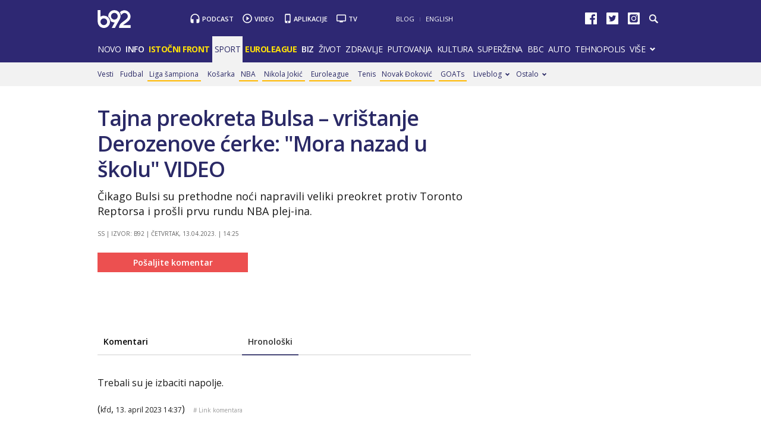

--- FILE ---
content_type: text/html
request_url: https://xs4.b92.net/sport/komentari.php?nav_id=2317838
body_size: 94248
content:
<!----><!DOCTYPE html>
<html lang="sr">
    <head>
        <meta charset="windows-1250">
        <meta name="viewport" content="width=device-width, initial-scale=1.0">
        <meta name="robots" content="noindex, nofollow" />
    <link rel="dns-prefetch" href="//b92s.net" />
    <link rel="dns-prefetch" href="https://b92s.net" />
                        <title>Tajna preokreta Bulsa – vrištanje Derozenove ćerke: &quot;Mora nazad u školu&quot; VIDEO - B92</title>
            <!--<meta name="theme-color" content="#312670" />
        <link rel="icon" sizes="16x16 32x32 48x48 64x64" href="//b92s.net/v5/images/favicon-64.ico?v3" />
        <link rel="icon" sizes="128x128" href="//b92s.net/v5/images/b92net-icon-128.png" />
        <link rel="icon" sizes="192x192" href="//b92s.net/v5/images/b92net-icon-192.png" />
        <link rel="apple-touch-icon" sizes="180x180" href="//b92s.net/v5/images/b92net-icon-180.png" />
        <link rel="icon" href="//b92s.net/v5/images/favicon-16.ico?v3" />-->
        <link rel="apple-touch-icon" sizes="57x57" href="https://b92s.net/v5/images/icons/apple-icon-57x57.png">
        <link rel="apple-touch-icon" sizes="60x60" href="https://b92s.net/v5/images/icons/apple-icon-60x60.png">
        <link rel="apple-touch-icon" sizes="72x72" href="https://b92s.net/v5/images/icons/apple-icon-72x72.png">
        <link rel="apple-touch-icon" sizes="76x76" href="https://b92s.net/v5/images/icons/apple-icon-76x76.png">
        <link rel="apple-touch-icon" sizes="114x114" href="https://b92s.net/v5/images/icons/apple-icon-114x114.png">
        <link rel="apple-touch-icon" sizes="120x120" href="https://b92s.net/v5/images/icons/apple-icon-120x120.png">
        <link rel="apple-touch-icon" sizes="144x144" href="https://b92s.net/v5/images/icons/apple-icon-144x144.png">
        <link rel="apple-touch-icon" sizes="152x152" href="https://b92s.net/v5/images/icons/apple-icon-152x152.png">
        <link rel="apple-touch-icon" sizes="180x180" href="https://b92s.net/v5/images/icons/apple-icon-180x180.png">
        <link rel="icon" type="image/png" sizes="192x192"  href="https://b92s.net/v5/images/icons/android-icon-192x192.png">
        <link rel="icon" type="image/x-icon" sizes="16x16 32x32" href="https://b92s.net/v5/images/icons/favicon.ico?v5" />
        <link rel="manifest" href="/manifest.json">
        <meta name="msapplication-TileColor" content="#312670">
        <meta name="msapplication-TileImage" content="https://b92s.net/v5/images/icons/ms-icon-144x144.png">
        <meta name="theme-color" content="#312670">
        <!-- UPSCORE LANDING START -->
        <!-- UPSCORE LANDING END -->
                                <link rel="amphtml" href="https://www.b92.net/sport/nba/vesti.php?yyyy=2023&mm=04&dd=13&nav_id=2317838&version=amp">
                        <meta name="description" content="Čikago Bulsi su prethodne noći napravili veliki preokret protiv Toronto Reptorsa i prošli prvu rundu NBA plej-ina." />
                    <link rel="canonical" href="https://www.b92.net/sport/nba/vesti.php?yyyy=2023&mm=04&dd=13&nav_id=2317838" />
                        <!--social meta-->
<meta name="title" content="Tajna preokreta Bulsa – vrištanje Derozenove ćerke: &quot;Mora nazad u školu&quot; VIDEO - Sport - B92" />
<meta property="og:title" content="Tajna preokreta Bulsa – vrištanje Derozenove ćerke: &quot;Mora nazad u školu&quot; VIDEO" />
<meta property="og:type" content="article" />
<meta property="og:url" content="https://www.b92.net/sport/nba/vesti.php?yyyy=2023&mm=04&dd=13&nav_id=2317838" />
<meta property="og:image" content='https://www.b92.net/news/pics/2023/04/13/10769924496437f4c6d7ebe985193863_1280x720x0022108.jpg' />
<meta property="og:image:type" content="image/jpeg" />
<meta property="og:image:width" content="1280" />
<meta property="og:image:height" content="720" />
<meta property="og:image" content="FULL_IMAGE_PATH" />
<meta property="og:site_name" content="B92.net" />
<meta property="og:description" content="&quot;Bikovi&quot; su se vratili iz minusa od 19 poena, a osim maestralnog Zeka Levina koji je ubacio 39 poena, tome je doprinela i Dajar Derozen, devetogodišnja ćerka Demara Derozena." />
<meta property="fb:app_id" content="115124261860077"/>
<meta name="twitter:card" content="summary_large_image" />
<meta name="twitter:url" content="https://www.b92.net/sport/nba/vesti.php?yyyy=2023&mm=04&dd=13&nav_id=2317838" />
<meta name="twitter:title" content="Tajna preokreta Bulsa – vrištanje Derozenove ćerke: &quot;Mora nazad u školu&quot; VIDEO" />
<meta name="twitter:description" content="&quot;Bikovi&quot; su se vratili iz minusa od 19 poena, a osim maestralnog Zeka Levina koji je ubacio 39 poena, tome je doprinela i Dajar Derozen, devetogodišnja ćerka Demara Derozena." />
<meta name="twitter:image" content='https://www.b92.net/news/pics/2023/04/13/10769924496437f4c6d7ebe985193863_1280x720x0022108.jpg' />
<!--social meta end--><!--schema.org-->
<script type="application/ld+json">
        {
            "@context": "http://schema.org/",
            "@type": "NewsArticle",
            "mainEntityOfPage": {
                "@type": "WebPage",
                "@id": "https://b92.net/sport/nba/vesti.php?yyyy=2023&mm=04&dd=13&nav_id=2317838"
            },
            "headline": "Tajna preokreta Bulsa – vrištanje Derozenove ćerke: &quot;Mora nazad u školu&quot; VIDEO",
            "articleBody": "Čikago Bulsi su prethodne noći napravili veliki preokret protiv Toronto Reptorsa i prošli prvu rundu NBA plej-ina.&quot;Bikovi&quot; su se vratili iz minusa od 19 poena, a osim maestralnog Zeka Levina koji je ubacio 39 poena, tome je doprinela i Dajar Derozen, devetogodišnja ćerka Demara Derozena.Otac je nije često vodio na svoje utakmice, ali ovog puta jeste napravio istupak i dozvolio joj da izostane iz škole. Dajar je to iskoristila da postane viralna na društvenim mrežama, ali i dekoncentriše igrače Toronta, na koje je vrištala svaki put kada su izvodili slobodna bacanja. Epilog je bio takav da su Reptorsi ubacili očajnih 50 odsto sa linije penala &amp;ndash; 18/36, te krajnji trijumf rezultatom 109:105.Demar Derozen je ubacio 23 poena, a posle meča bio je iznenađen da je to uopšte bila njegova ćerka. &amp;quot;Čoveče, upravo sam video to. Postala je viralna. Neprekidno sam čuo nešto tokom utakmice i to tokom slobodnih bacanja. Neko je promašio i ja sam se osvrnuo. Mislio sam, 'Prokletstvo, to moja c&amp;#769;erka vrišti?' Ipak sam se uverio da je ona dobro&amp;quot;, rekao je Derozen. Dajar Derozen je retko dolazila na utakmice do sada. &amp;quot;To je ludo. C&amp;#769;erka me je pozvala pre neki dan kada je izlazila iz škole i samo je rekla: 'Tata, mogu li da dođem na utakmicu u Torontu?' Sec&amp;#769;am se da je išla na sve utakmice u Torontu kada je bila dete i skoro sam rekao da sam joj rekao da je bila mala 'ne' jer je kod kuc&amp;#769;e u školi. Ali stalno je pitala. Bila je samo nepokolebljiva u tome da dođe da navija, a ja sam rekao: 'U redu, možeš da propustiš jedan dan škole i dođeš na utakmicu' Drago mi je da jesam. Dugujem joj nešto novca sigurno&amp;ldquo;, rekao je Demar, ali istakao da neće u petak ponovo dovesti Dajar na utakmicu. &amp;quot;Ne, mora da se vrati i ide u školu&amp;quot;, rekao je Demar.",
            "wordCount": 373,
            "image": [
                "https://www.b92.net/news/pics/2023/04/13/10769924496437f4c6d7ebe985193863_160x160x22519200.jpg",
                "https://www.b92.net/news/pics/2023/04/13/10769924496437f4c6d7ebe985193863_700x525x756400.jpg",
                "https://www.b92.net/news/pics/2023/04/13/10769924496437f4c6d7ebe985193863_700x393x0022109.jpg"
            ],
            "datePublished": "2023-04-13T14:04:00+01:00",
            "dateModified": "2023-04-13T14:25:00+01:00", 
            "author": {
                "@type": "Person",
                "name": "SS"        
            },            "publisher": {
                "@type": "Organization",
                "name": "B92",
                "logo": {
                    "@type": "ImageObject",
                    "url": "https://b92s.net/v5/images/logo-footer.png"
                }
            },
            "description": "Čikago Bulsi su prethodne noći napravili veliki preokret protiv Toronto Reptorsa i prošli prvu rundu NBA plej-ina."
        }
        </script>
        <script>
            (function(u,p,s,c,r){u[r]=u[r]||function(p){(u[r].q=u[r].q||[]).push(p)},u[r].ls=1*new Date();
            var
            a=p.createElement(s),m=p.getElementsByTagName(s)[0];a.async=1;a.src=c;m.parentNode.insertBefore(a,m)
            })(window,document,'script','//files.upscore.com/async/upScore.js','upScore');
            upScore({config:{ domain: 'b92.net',
                article: '#article-content',
                track_positions: false},
                data: { 
                            section: 'Sport',
                taxonomy: 'Sport, NBA, Toronto Raptors,Chicago Bulls,Izvor: B92,' ,
                            object_id: '2317838-1',
                pubdate: '2023-04-13T14:04:00+01:00',
                author: 'stefan.smudja',
                object_type: 'comments',
            }});
        </script><!--schema.org end-->                
        <link href='https://fonts.googleapis.com/css?family=Open+Sans:400,400italic,600,600italic,700,700italic,800&subset=latin,latin-ext' rel='stylesheet' type='text/css'>
        <script>
            let banerPrvi = `
<div id="div-gpt-ad-1709203327359-0" >
 <img src="https://www.b92.net/data/images/2024-12-24/93393_tan2024-12-2407101759-3_f.jpg?timestamp=1735027111" alt="Durent pao pred Jokićem – Srbin nastavio sa dominacijom VIDEO" srcset="https://www.b92.net/data/images/2024-12-24/93393_tan2024-12-2407101759-3_f.jpg?timestamp=1735027111" class="lazyload">
</div>`;
        
        let testPrvi = 1;
        let testDrugi = 2;

        if(testPrvi>1){
            let rezultatPrvi = "radi";
        }
        if(testDrugi>1){
            let rezultatDrugi = "radi";
        }

            dataLayer = [];
        </script>
        <!-- DIDOMI CMP START -->
<script type="text/javascript">window.gdprAppliesGlobally=true;(function(){function n(e){if(!window.frames[e]){if(document.body&&document.body.firstChild){var t=document.body;var r=document.createElement("iframe");r.style.display="none";r.name=e;r.title=e;t.insertBefore(r,t.firstChild)}else{setTimeout(function(){n(e)},5)}}}function e(r,a,o,s,c){function e(e,t,r,n){if(typeof r!=="function"){return}if(!window[a]){window[a]=[]}var i=false;if(c){i=c(e,n,r)}if(!i){window[a].push({command:e,version:t,callback:r,parameter:n})}}e.stub=true;e.stubVersion=2;function t(n){if(!window[r]||window[r].stub!==true){return}if(!n.data){return}var i=typeof n.data==="string";var e;try{e=i?JSON.parse(n.data):n.data}catch(t){return}if(e[o]){var a=e[o];window[r](a.command,a.version,function(e,t){var r={};r[s]={returnValue:e,success:t,callId:a.callId};n.source.postMessage(i?JSON.stringify(r):r,"*")},a.parameter)}}if(typeof window[r]!=="function"){window[r]=e;if(window.addEventListener){window.addEventListener("message",t,false)}else{window.attachEvent("onmessage",t)}}}e("__uspapi","__uspapiBuffer","__uspapiCall","__uspapiReturn");n("__uspapiLocator");e("__tcfapi","__tcfapiBuffer","__tcfapiCall","__tcfapiReturn");n("__tcfapiLocator");(function(e){var t=document.createElement("link");t.rel="preconnect";t.as="script";var r=document.createElement("link");r.rel="dns-prefetch";r.as="script";var n=document.createElement("link");n.rel="preload";n.as="script";var i=document.createElement("script");i.id="spcloader";i.type="text/javascript";i["async"]=true;i.charset="utf-8";var a="https://sdk.privacy-center.org/"+e+"/loader.js?target="+document.location.hostname;if(window.didomiConfig&&window.didomiConfig.user){var o=window.didomiConfig.user;var s=o.country;var c=o.region;if(s){a=a+"&country="+s;if(c){a=a+"&region="+c}}}t.href="https://sdk.privacy-center.org/";r.href="https://sdk.privacy-center.org/";n.href=a;i.src=a;var d=document.getElementsByTagName("script")[0];d.parentNode.insertBefore(t,d);d.parentNode.insertBefore(r,d);d.parentNode.insertBefore(n,d);d.parentNode.insertBefore(i,d)})("5d4f9a97-bbaf-43db-8979-d91911adce82")})();</script>
  <script type="text/javascript">
window.didomiConfig = {
    user: {
        bots: {
            consentRequired: false,
            types: ['crawlers', 'performance'],
            // https://developers.didomi.io/cmp/web-sdk/consent-notice/bots
            extraUserAgents: ['cXensebot', 'Lighthouse'],
        }
    }
};
</script>
<!-- DIDOMI CMP END -->
        <!-- Google Tag Manager -->
        <script>(function(w,d,s,l,i){w[l]=w[l]||[];w[l].push({'gtm.start':
        new Date().getTime(),event:'gtm.js'});var f=d.getElementsByTagName(s)[0],
        j=d.createElement(s),dl=l!='dataLayer'?'&l='+l:'';j.async=true;j.src=
        'https://www.googletagmanager.com/gtm.js?id='+i+dl;f.parentNode.insertBefore(j,f);
        })(window,document,'script','dataLayer','GTM-K88DKZX');</script>
        <!-- End Google Tag Manager -->
        
        <link rel="stylesheet" href="//b92s.net/v5/css/prettyPhoto.css" type="text/css" media="screen">
        <link rel="stylesheet" type="text/css" href="//b92s.net/v5/css/main.css?v=040"> 
                    <link rel="stylesheet" type="text/css" href="//b92s.net/v5/css/article.css">
            <link rel="stylesheet" type="text/css" href="//b92s.net/v5/css/print.css" media="print">
            
                <script language="JavaScript" src="//b92s.net/v5/js/common.min.js" type="text/javascript"></script>
        <script language="JavaScript" src="//b92s.net/v5/js/tabs.min.js" type="text/javascript"></script>
        <!--[if gte IE 9]>
        <style type="text/css">
        .gradient{filter:none}
        </style>
        <![endif]-->
        <!--[if (gte IE 6)&(lte IE 8)]>
        <script src="//b92s.net/v5/js/respond.min.js"></script>
        <![endif]--> 
    <meta property="fb:pages" content="293558305836" />
                <!-- AdOcean pocetak -->
<script type="text/javascript" src="https://b92rs.adocean.pl/files/js/ado.js"></script>
<script type="text/javascript">
/* (c)AdOcean 2003-2011 */
	if(typeof ado!=="object"){ado={};ado.config=ado.preview=ado.placement=ado.master=ado.slave=function(){};} 
	ado.config({mode: "old", xml: false, characterEncoding: true});
	ado.preview({enabled: true, emiter: "b92rs.adocean.pl", id: "w8qbmKoFSE48rQlJpcC0cBz8s_HGPjI3bj.mBWRwSqf.E7"});
</script>
<script type="text/javascript">
/* (c)AdOcean 2003-2011, MASTER: b92.net.B92.net.B92.net.Sportske Strane.Sport Naslovna */
ado.master({id: 'OdObPQGCSAeHTV32OzrKb0JqPLR.B3CapLnczTULLCD.V7', server: 'b92rs.adocean.pl', keys: ['sport','toronto-raptors','chicago-bulls','nba','2317838'] });
</script>
<script type="text/javascript">
/* (c)AdOcean 2003-2012, MASTER: b92.net.B92.net.B92.net.Promo zona */
ado.master({id: 'E4A7dNpuOE8mUcNQAZRxh5jos6bwsDIl2NfGS0OyqiT.X7', server: 'b92rs.adocean.pl', keys: ['sport','toronto-raptors','chicago-bulls','nba','2317838'] });
</script>
<script type="text/javascript">
/* (c)AdOcean 2003-2011, MASTER: b92.net.B92.net.B92.net.Sportske Strane.Sport Paket */
ado.master({id: '.dX6TGLqQ0jh8dKuHQyyq.OAwA66SSM4ZxBgwyikvY..x7', server: 'b92rs.adocean.pl', keys: ['sport','toronto-raptors','chicago-bulls','nba','2317838']});
</script>
<!-- AdOcean kraj -->

<!--DFP start-->
<script async='async' src='https://www.googletagservices.com/tag/js/gpt.js'></script>

<script async src="https://adxbid.info/b92_desktop_article.js"></script>
<script>
  var googletag = googletag || {};
  googletag.cmd = googletag.cmd || [];
</script>
<script>
  googletag.cmd.push(function() {
    //mapping
    var mappingMobile = googletag.sizeMapping().
    addSize([0, 0], [[320, 100], [320, 50], [300, 250], [300, 300], [300, 100], [336, 280], [250, 250], [250, 360], [1, 1], 'fluid', [320, 480]]).
    addSize([990, 200], []).
    build();
    // slots
    var gptAdSlots = [];

    gptAdSlots[0] = googletag.defineSlot('/1092830/B92_AdX_Mobile_1', [[320, 50], [300, 300], [300, 250], [336, 280], [320, 100]], 'div-gpt-ad-1484824034906-0').
    defineSizeMapping(mappingMobile).
    addService(googletag.pubads());
    gptAdSlots[1] = googletag.defineOutOfPageSlot('/1092830/Web_Interstitial', googletag.enums.OutOfPageFormat.INTERSTITIAL).
    defineSizeMapping(mappingMobile).
    addService(googletag.pubads());
    gptAdSlots[2] = googletag.defineSlot('/1092830/B92_Under_Article_1', [[300, 300], [300, 250]], 'div-gpt-ad-1622028350817-0').
    addService(googletag.pubads());
    gptAdSlots[3] = googletag.defineSlot('/1092830/B92_Under_Article_2', [[300, 300], [300, 250]], 'div-gpt-ad-1622028422297-0').
    addService(googletag.pubads());
    gptAdSlots[4] = googletag.defineSlot('/21836280021/adxp_b92_net_sticky', [[320, 100], [728, 90], [320, 50], [300, 250], [970, 90], [250, 250], [336, 280]], 'adxp_b92_net_sticky').addService(googletag.pubads());
    gptAdSlots[5] = googletag.defineSlot('/1092830/Teads_inRead_1x1', [1, 1], 'div-gpt-ad-1661331483221-0').addService(googletag.pubads());
    gptAdSlots[6] = googletag.defineSlot('/21836280021/adxp_b92_mobile_inArticle_300x250', [[250, 250], [336, 280], [300, 250], [320, 100], [320, 50]], 'div-gpt-ad-1662549574263-0').addService(googletag.pubads());
   
    googletag.pubads().setTargeting("section", "sport");
    // start
    googletag.pubads().setTargeting("section", "sport");
    googletag.pubads().setTargeting("category",["sport-komentari","nba"]);
    googletag.pubads().setTargeting("tema",["toronto-raptors", "chicago-bulls"]);
    googletag.pubads().setTargeting("id", "2317838");    googletag.pubads().disableInitialLoad();
    googletag.pubads().enableSingleRequest();
    googletag.pubads().collapseEmptyDivs(true,true);
    /*googletag.pubads().enableLazyLoad({
        fetchMarginPercent: 200,
        renderMarginPercent: 100,
        mobileScaling: 2.0
    });*/
    googletag.enableServices();
  });
</script>
<!--DFP end-->

<!--Video Slider start-->
<style>
    .fluid-width-video-wrapper {
            margin-bottom: 20px;
    }
    @media screen and (min-width: 990px) {
        .big-slider .slider-for .slick-slide {
            height: auto;
            overflow: hidden;
        }
    }
    .videoiframe {
        position: relative;
        height: 0;
        overflow: hidden;
        padding-bottom: 56.25%;
    }
    .videoiframe iframe {
        position: absolute;
        top:0;
        left: 0;
        width: 100%;
        height: 100%;
    }
    @media screen and (max-width: 990px){
        .big-slider .slick-next {
            right: 0;
            background-position: -234px -97px;
        }
        .big-slider .slick-prev {
            left: 0;
            background-position: -209px -97px;
        }
        .big-slider .slick-prev, .big-slider .slick-next {
            margin-top: 0;
            background-color: #f0f0f0;
            width: 24px;
            height: 80px;
            top: 5px;
        }
        .big-slider .slider-nav .slick-list {
            display: block !important;
        }
        .big-slider .slider-nav {
            position: relative;
        }
    }
    .big-slider .slider-nav .slick-list {
        width: auto;
        margin-left: 25px;
        margin-right: 25px;
    }
    .big-slider .slider-nav .slick-list .slick-slide div h3 {
        font-weight: 600;
    }
    .big-slider .slider-nav .slick-list .slick-slide div {
        background: linear-gradient(5deg, rgba(12,10,18,0.7) 0%, rgba(15, 13, 23, 0.5) 45%, rgba(0, 0, 0, 0.3) 55%, rgba(0, 0, 0, 0.2) 100%);
    }
    .slider-for {
        background: #000;
    }
</style>
<!--Video Slider end-->
    <!-- Facebook Conversion Code for Key Page Views -->
    <script>
    (function(){var _fbq=window._fbq||(window._fbq=[]);if(!_fbq.loaded){var fbds=document.createElement("script");fbds.async=true;fbds.src="//connect.facebook.net/en_US/fbds.js";var s=document.getElementsByTagName("script")[0];s.parentNode.insertBefore(fbds,s);_fbq.loaded=true}})();window._fbq=window._fbq||[];window._fbq.push(["track","6022054961321",{"value":"0.00","currency":"EUR"}]);
    </script>
    <noscript><img height="1" width="1" alt="" style="display:none"
    src="https://www.facebook.com/tr?ev=6022054961321&amp;cd[value]=0.00&amp;cd[
    currency]=EUR&amp;noscript=1" /></noscript>
        
<style>

    .container.main, footer#footer {
        text-align: left;
    }

/*NAVIGATION OVERRIDE*/
@media screen and (min-width:990px){#top .header-top .menu>li{padding:12px 6px 13px;font-size:14px}}
/*Related Bottom Fix*/
@media screen and (min-width:768px){section.left #related-bottom .box3 .box-item:nth-child(3n+1){clear:none}section.left #related-bottom .box-item:last-child{margin-right:0}section.left #related-bottom .box-item:nth-child(3n){margin-right:0}section.left #related-bottom .box-item:nth-child(2n-1){margin-right:3%}}
/*VARIOUS*/
@media screen and (min-width:990px){.right.homeRight-top{top:-1190px /*-1895px*/}.news-box1 .box-item .text h2{font-size:28px}#top .header-top .header-master .services li.app {padding: 1px 15px 0 14px;} .video-podcast-embed {margin-bottom: 20px !important;}}

    .bbc-top,.bbc-top-article{height:34px;width:100%;text-align:left;background-color:#bb1919;overflow:hidden}.bbc-top-article{margin-bottom:20px}@media screen and (min-width:768px){.bbc .news-box-list.mbs .box-item:last-child{margin-bottom:10px}.bbc-top{margin-bottom:3.57866%}}@media screen and (max-width:767px){.news-box1 .box-item .text h2{font-size:20px}.bbc-top-article{margin-bottom:20px}}#prvars-module .img{max-height:61px}#prvars-module .box-item:first-child .img{max-height:206px}a.featured{font-weight:600}li.active a.featured{font-weight:400}.tabs-news-list .panes ul.full-width{padding:10px;background:#f8f8f8}
    #footer .container .footer-logo a img{
    width: 70%;
    opacity: 0.8;
    margin-top: 15%;
    }


#top .header-top .header-master .logo {
    background-image: url("https://b92s.net/v5/images/logo2.svg");
    -webkit-background-size: 56px 30px;
    -moz-background-size: 56px 30px;
    -o-background-size: 56px 30px;
    background-size: 56px 30px;}

@media screen and (min-width:990px){
        #top .header-top .header-master {
            margin: 17px 0 10px;
        }
    }
#top .header-top .header-master .logo {
    margin-top: 0px;
    width: 56px;
    height: 30px;
    }
    @media screen and (min-width: 990px){
#top .header-top .header-master .services li {
    padding: 1px 15px 0px 20px !important;}
}
    @media screen and (max-width:989px){
        #top .header-top .header-master .logo {
            margin-top: 12px;
        }
        #top .header-top .menu {z-index: 400;}
        #top .header-top .header-master .logo {
    -webkit-background-size: 48px 26px;
    -moz-background-size: 48px 26px;
    -o-background-size: 48px 26px;
    background-size: 48px 26px;}
    #top .header-top .header-master .logo {
    margin-top: 14px;
    width: 48px;
    height: 26px;
    }
      #footer .container .footer-logo a img{
    width: 30%;
    }
    }
    

    
    


    

}
            div.scrollmenucontainer {
                height: 100%;
                width: 100%;
                overflow-x:hidden!important;
                height: 40px;
            }
            div.scrollmenu {
                display: none;
                height: 100%;
                width: 100%;
                overflow-x:hidden!important;
            }
            div.scrollmenu ul {
                background-color: #dbdbdb;
                white-space: nowrap;
                overflow-x: auto;
                box-sizing: border-box;
                -webkit-overflow-scrolling: touch;
                 -ms-overflow-style: -ms-autohiding-scrollbar;
                 scroll-behavior: smooth;
                 display: flex;
            }
            div.scrollmenu ul::-webkit-scrollbar {
                width: 0px;  /* remove scrollbar space */
                height: 0px;
                background: transparent;  /* optional: just make scrollbar invisible */
            }
            div.scrollmenu ul::-webkit-scrollbar-thumb {
                background: transparent;
            }
            div.scrollmenu ul li {
                display: inline-block;
                height: 46px;                
            }

            div.scrollmenu a {
                display: inline-block;
                color: #2e2873;
                text-align: center;
                padding: 11px;
                text-decoration: none;
                text-transform: uppercase;
            }
            div.scrollmenu .active a {
                color: #FFF;
                background-color: #737373;
            }
            div.scrollmenu .highlight a {
                background: #ff5325;
                color: #fff;
            }
            span.echoSection {
                color: #ffffff;
                font-size: 26px;
                text-transform: uppercase;
            } 
            .sekcijaNaziv {
                display: block;
                position: absolute;
                right: 70px;
                top: 0px;
                height: 55px;
                line-height: 55px;
            }

            .link-list.lokal li:first-child a {
                padding-left: 70px;
            }
            .link-list.lokal img {
                left: 0px;
                top: -6px;
            }
            @media screen and (min-width: 990px) {.scrollmenucontainer {display: none;}}
            @media screen and (max-width: 989px) {
                div.scrollmenu {
                    display: block;
                    overflow-y: hidden;
                }
                div.scrollmenu .submenu {
                    display: none;
                }
                /*#top .header-top .header-master .logo {
                    float: left;
                    margin-left: 20px;
                }*/
                .hide-menu > a {
                    display: none !important;
                }
                .dropdown span {
                    display: none;
                }
                #top .header-top .dropdown ul {
                    display: block;
                    visibility: visible;
            }
            }
            @media screen and (max-width: 320px) {
                .has-gdc {
                    width: 300px!important;
                    margin-left: -10px!important;
                }
                .under-gdc {
                    margin-left: 10px;
                    margin-right: 10px;
                }
                .has-gdc .banner-mobile-300 div:first-child {
                    margin: 0 auto 20px auto!important;
                }
            }
           @media screen and (min-width: 990px){
                #top .header-top .menu>li {
                    padding: 12px 4px 13px;
                }
              }  

            img.a1Logo {width: 24px; background-color: white; margin: -3px 0px -7px 5px;}
            .scrollmenu > ul > li > a > img.a1Logo {margin: -11px -11px -6px -15px;}

.video-podcast-embed {
    position: relative;
    padding-bottom: 56.25%;
    padding-top: 25px;
    height: 0;
    margin: 0;
}
.video-podcast-embed iframe {
    position: absolute;
    top: 0;
    left: 0;
    width: 100%;
    height: 100%;
}
.banners-middle .banner-left > div:first-child, .banners-middle .banner-right > div:first-child {
    margin: 0px 0 20px 0;
}
@media screen and (max-width: 767px) {
.banners-middle-homepage .banner-left > div:first-child, .banners-middle-homepage .banner-right > div:first-child {
    margin: 0px auto 20px auto;
}
}
 .banner-mobile-320 {overflow: hidden;}

    a.sslikom {
        background: url(https://b92s.net/v5/images/F4-2022.jpg) no-repeat left center;
        background-size: 20px;
        padding-left: 25px !important;
    }
    .highlight a.sslikom:hover {
        background: #FFB800 url(https://b92s.net/v5/images/F4-2022.jpg) no-repeat left center !important;
        background-size: 20px !important;
    }
@media screen and (min-width: 990px){#top .header-top .submenu > li{padding-right: 3px !important;} }
#lists .blog.list-active .item .text {margin-right: 0 !important;}


#qatar-tema-nav {
    background-image: url(https://b92s.net/sport/qatar2022/qatar-2022Dark-2x.png) !important;
    background-size: cover !important;
    width: 73px;
    height: 40px;
}
#qatar-tema-nav.active {
    background-image: url(https://b92s.net/sport/qatar2022/qatar-2022Light-2x.png) !important;
}
img.najava-qatar-2022 { margin-bottom: 16px;}
    @media screen and (max-width: 767px){
        a.sslikom {background: url(https://b92s.net/v5/images/F4-2022.jpg) no-repeat 39% center; background-size: 20px !important;}
        #qatar-tema-nav {display: inline-block;}
        img.najava-qatar-2022 { margin-bottom: 35px;}
    }

    img.djokovic { margin-bottom: 16px;}
    @media screen and (max-width: 767px){
        img.djokovic { margin-bottom: 35px;}
    }

    @media screen and (max-width: 989px) { #top .header-top .menu #qatar-navigacija {display: flex; justify-content: center;} }
      
    
/* BBC Sidebar Start */
 .right #bbc-module {
    padding: 20px 10px 0 10px;
    border: 2px solid #bb1919;
}

.right #bbc-module .box-item:first-child .img, .right #bbc-module .box-item:first-child .text {width: 100%; margin-right: 0 !important;}

.right #bbc-module .news-box-list .box-item .img {
    float: left;
    margin-right: 4.82916%;
    margin-left: 0;
}
#bbc-module .box-item:first-child .img {
    max-height: 206px;
}
.right #bbc-module .box-item:first-child .text h3 {
    font-size: 16px !important;
}
/* BBC Sidebar End */
.liga-sampiona-nav {
    background-image: url(https://b92s.net/sport/liga-sampiona/ls-navigacija-transparent-x2.png);
    background-repeat: no-repeat;
    background-size: cover;
    height: 45px;
    width: 111px;
}
@media screen and (max-width: 989px){
    .liga-sampiona-nav {
    background-image: url(https://b92s.net/sport/liga-sampiona/liga-sampiona-plavo.png);
    }
    .liga-sampiona-anchor{
        padding: 0 !important;
    }
}
.liga-sampiona-nav.active {
    background-image: url(https://b92s.net/sport/liga-sampiona/ls-chipsy-nav-active.png);
}

@media screen and (max-width:767px){.liga-sampiona-anchor {display: flex; justify-content: center;border-bottom: 1px solid #ebebeb;padding: 0 !important;} }

.izbori2023-nav {
    background-image: url(https://b92s.net/info/izbori2023/izbori-ikonica-transparent-white.png);
    background-repeat: no-repeat;
    background-size: cover;
    height: 22px;
    width: 55px;
    margin-top: 8px;
}

@media screen and (max-width: 989px){
    .izbori2023-nav {
    background-image: url(https://b92s.net/info/izbori2023/izbori-ikonica-transparent-blue.png);
    background-repeat: no-repeat;
    background-size: cover;
    height: 26px !important;
    width: 58px;
    margin-top: 6px;
    margin-right: 6px;
    }
    .izbori2023-nav-anchor{
        padding: 0 !important;
    }
}
@media screen and (max-width:767px){
    .izbori2023-anchor {
        display: flex; 
        justify-content: center;
        border-bottom: 1px solid #ebebeb;
        padding: 0 !important;
        height: 45px;
    } 
}
</style>
<script>
            window.addEventListener("message", function(e) {
                if (e.origin.match(/^https?:\/\/((www\.)?b92\.net|tpc\.googlesyndication\.com)$/)) {
                    //B92_AdX_Mobile_1
                    if (e.data == 'div-gpt-ad-1484824034906-0') {
                        try {
                            var el = document.getElementById('div-gpt-ad-1484824034906-0')
                            el.style.display = 'none';
                            } catch (err) {}
                    }
                }
            }, false);
        </script>
        <script type="text/javascript" src="//b92s.net/v5/js/jquery-1.11.3.min.js"></script>
        <script type="text/javascript" src="//b92s.net/v5/js/jquery-migrate-1.2.1.min.js"></script>
        <script type="text/javascript" src="//b92s.net/v5/js/jquery-ui.min.js"></script>
        <script>
            $(document).ready(function(){function i(){$(this).find("ul").css("visibility","visible")}function n(){$(this).find("ul").css("visibility","hidden")}$(".dropdown").bind("mouseover",i),$(".dropdown").bind("mouseout",n)});
            $(function(){$("#tabs,#tabs1,#tabs2,#tabs3,#tabs4,#tabs5").tabs()});
        </script>
        <script data-ad-client="ca-pub-6788273426474835" async src="https://pagead2.googlesyndication.com/pagead/js/adsbygoogle.js"></script>

<script type="text/javascript">
    (function(c,l,a,r,i,t,y){
        c[a]=c[a]||function(){(c[a].q=c[a].q||[]).push(arguments)};
        t=l.createElement(r);t.async=1;t.src="https://www.clarity.ms/tag/"+i;
        y=l.getElementsByTagName(r)[0];y.parentNode.insertBefore(t,y);
    })(window, document, "clarity", "script", "fqzxjiy0w7");
</script>
    </head>
    <body>
    <!-- Google Tag Manager (noscript) -->
        <noscript><iframe src="https://www.googletagmanager.com/ns.html?id=GTM-K88DKZX"
        height="0" width="0" style="display:none;visibility:hidden"></iframe></noscript>
        <!-- End Google Tag Manager (noscript) -->
        <!--2026--><!-- (C)2000-2014 Gemius SA - gemiusAudience / b92.net / Sport -->
<script type="text/javascript">
<!--//--><![CDATA[//><!--
var pp_gemius_identifier = 'py1La7_bPCT6jgID_vNO6pcP7xEgodtoAGCpeKmbLEP.B7';
// lines below shouldn't be edited
function gemius_pending(i) { window[i] = window[i] || function() {var x = window[i+'_pdata'] = window[i+'_pdata'] || []; x[x.length]=arguments;};};
gemius_pending('gemius_hit'); gemius_pending('gemius_event'); gemius_pending('pp_gemius_hit'); gemius_pending('pp_gemius_event');
(function(d,t) {try {var gt=d.createElement(t),s=d.getElementsByTagName(t)[0],l='http'+((location.protocol=='https:')?'s':''); gt.setAttribute('async','async');
gt.setAttribute('defer','defer'); gt.src=l+'://gars.hit.gemius.pl/xgemius.js'; s.parentNode.insertBefore(gt,s);} catch (e) {}})(document,'script');
//--><!]]>
</script><div id="adoceanb92rswedpluggcg"></div>
<script type="text/javascript">
/* (c)AdOcean 2003-2015, b92.net.B92.net.B92.net.Sportske Strane.Sport Paket.Floating */
ado.slave('adoceanb92rswedpluggcg', {myMaster: '.dX6TGLqQ0jh8dKuHQyyq.OAwA66SSM4ZxBgwyikvY..x7' });
</script><div class="overallImg-left">

<div id="adoceanb92rssahigslktq"></div>
<script type="text/javascript">
/* (c)AdOcean 2003-2015, b92.net.B92.net.B92.net.Sportske Strane.Sport Paket.Wallpaper left */
ado.slave('adoceanb92rssahigslktq', {myMaster: '.dX6TGLqQ0jh8dKuHQyyq.OAwA66SSM4ZxBgwyikvY..x7' });
</script>

</div>

<div class="overallImg-right">

<div id="adoceanb92rspboojpfpdl"></div>
<script type="text/javascript">
/* (c)AdOcean 2003-2015, b92.net.B92.net.B92.net.Sportske Strane.Sport Paket.Wallpaper right */
ado.slave('adoceanb92rspboojpfpdl', {myMaster: '.dX6TGLqQ0jh8dKuHQyyq.OAwA66SSM4ZxBgwyikvY..x7' });
</script>

</div><div id="fb-root"></div>
<script>(function(d, s, id) {
  var js, fjs = d.getElementsByTagName(s)[0];
  if (d.getElementById(id)) return;
  js = d.createElement(s); js.id = id;
  js.src = "//connect.facebook.net/sr_RS/sdk.js#xfbml=1&version=v2.9&appId=115124261860077";
  fjs.parentNode.insertBefore(js, fjs);
}(document, 'script', 'facebook-jssdk'));</script>


<script>
  window.fbAsyncInit = function() {
    FB.init({
      appId      : '115124261860077',
      cookie     : true,
      xfbml      : true,
      version    : 'v2.8'
    });
    FB.AppEvents.logPageView();   
  };

  (function(d, s, id){
     var js, fjs = d.getElementsByTagName(s)[0];
     if (d.getElementById(id)) {return;}
     js = d.createElement(s); js.id = id;
     js.src = "//connect.facebook.net/en_US/sdk.js";
     fjs.parentNode.insertBefore(js, fjs);
   }(document, 'script', 'facebook-jssdk'));
</script>
<script>window.twttr = (function(d, s, id) {
  var js, fjs = d.getElementsByTagName(s)[0],
    t = window.twttr || {};
  if (d.getElementById(id)) return t;
  js = d.createElement(s);
  js.id = id;
  js.src = "https://platform.twitter.com/widgets.js";
  fjs.parentNode.insertBefore(js, fjs);

  t._e = [];
  t.ready = function(f) {
    t._e.push(f);
  };

  return t;
}(document, "script", "twitter-wjs"));</script>
<script>
        $(window).load(function(){
            if($(window).width()<$(".scrollmenu .active").offset().left+$(".scrollmenu .active").width()){$sirina=$(window).width()-$(".scrollmenu .active").width();$odskrolaj=$(".scrollmenu .active").offset().left-$sirina/2;$(".menu").scrollLeft($odskrolaj)};
            console.log($(".scrollmenu .active").offset().left);
            console.log($(window).width());
        });
</script>
        <div class="banner-top above">
            <div id="adoceanb92rsvaeqmknizh"></div>
<script type="text/javascript">
/* (c)AdOcean 2003-2015, b92.net.B92.net.B92.net.Sportske Strane.Sport Paket.Header Wallpaper */
ado.slave('adoceanb92rsvaeqmknizh', {myMaster: '.dX6TGLqQ0jh8dKuHQyyq.OAwA66SSM4ZxBgwyikvY..x7' });
</script>        </div>
        
        <header id="top">
            <div class="header-top submenu-active">
                <div class="container">
                    
                    <div class="header-master">
                        <a class="logo" href="https://www.b92.net/"></a>
                        <ul class="services" style="margin-left: 100px;">
                            <li style="background: url(//b92s.net/v5/images/podcast-icon.svg) no-repeat;"><a href="/podcast/">Podcast</a></li>
                            <li style="background: url(//b92s.net/v5/images/video-icon.svg) no-repeat;"><a href="/video/">Video</a></li>
                            <li style="background: url(//b92s.net/v5/images/app-icon.svg) no-repeat; padding-left: 18px !important;"><a href="/aplikacije/">Aplikacije</a></li>
                            <li style="background: url(//b92s.net/v5/images/tv-icon.svg) no-repeat;"><a href="https://b92.tv" target="_blank">TV</a></li>
                        </ul>
                        
                        <ul class="us">
                            <li><a href="http://blog.b92.net" target="_blank">Blog</a></li>
                            <li><a href="/eng/">English</a></li>
                        </ul>                       
                        
                        <div class="search">
                            <script>
  (function() {
    var cx = '013778071545259998181:cnz_uhppiis';
    var gcse = document.createElement('script');
    gcse.type = 'text/javascript';
    gcse.async = true;
    gcse.src = 'https://cse.google.com/cse.js?cx=' + cx;
    var s = document.getElementsByTagName('script')[0];
    s.parentNode.insertBefore(gcse, s);
  })();
</script>
<form class="hide" onsubmit="return submitQuery()">
    <div style="top:30px; position: relative;right: 85px;">
<gcse:searchbox-only resultsUrl="/search/index.php"></gcse:searchbox-only>
</div>
</form> 
<style>
#top .header-top .header-master .search form input[type="text"] {
    line-height: 20px!important;
}
</style>
                            <button onclick="search();" value="Search"></button>
                        </div>
                        <style>
                            .social a {
                                margin-right: 12px;
                            }
                            .social a:last-child {
                                margin-right: 0;
                            }
                           
                        </style>
                        
                        <div class="social">
                            <a href="https://www.facebook.com/B92vesti/" target="_blank" title="Prati b92 na fejsu!"><img src="https://b92s.net/v5/images/social/fb.svg" height="20px" alt="Prati b92 na fejsu!" /></a>
                            <a href="https://twitter.com/b92vesti/" target="_blank" title="Prati b92 na twitteru!"><img src="https://b92s.net/v5/images/social/tvit.svg" height="20px" alt="Prati b92 na twitteru!" /></a>
                            <a href="https://www.instagram.com/b92net/" target="_blank" title="Prati b92 na instagramu!"><img src="https://b92s.net/v5/images/social/insta.svg" height="20px" alt="Prati b92 na instagramu!" /></a>
                        </div>
                        
                        <button onclick="menu();" class="menu-collapse off">
                            <span class="icon-bar"></span>
                            <span class="icon-bar"></span>
                            <span class="icon-bar"></span>
                        </button>
                        <script>
                            function menu(){$(".off").toggleClass("on")}function search(){$(location).attr('href','https://www.b92.net/search/');}
                        </script>
                        
                    </div>
                    <div class="clear"></div>
                    <nav class="main-nav submenu-active off">
                         
<ul class="menu">
    <li><a href="/novo/">Novo</a></li>
    <li >
        <a class="featured" href="/info/">Info</a>
            </li>
    
    
    <!--<li class="highlight"><a href="/info/vesti/index.php?nav_category=640">Kosovo</a></li>-->
    <li class="highlight">
        <a href="/info/rat-rusija-ukrajina/index.php">Istočni front</a>
    </li>
    <!-- <li class="highlight"><a href="/info/kraljica-elizabeta/index.php">Elizabeta</a></li> -->
    
    <!--<li class='highlight'>
    <a href="/info/koronavirus/">Korona</a>
            
    </li>-->
    
   
    <!-- <li ><a href="/info/erdogan-srbija-beograd/">Erdogan u Srbiji</a></li> -->
    <li class='active'>
        <a class="featured" href="/sport/">Sport</a>
        

<ul class="submenu">
    <li ><a href="/sport/vesti.php">Vesti</a></li>
    <!-- <li style="background-image: url(https://b92s.net/v5/images/nova-godina/b92/bg-desk-x2.png);">
        <a href="/sport/paketic-2024/index.php" style="color: white; padding-right:7px; font-weight: bold;">Paketić 2024.</a></li> -->
           
     
    <li ><a href="/sport/fudbal/">Fudbal</a></li>
    <li class="highlight"><a href="/sport/liga-sampiona/">Liga šampiona</a></li>
    
    <!-- <li class='highlight'><a href="/sport/dejvis-kup/index.php">Dejvis kup</a></li> -->
    <li ><a href="/sport/kosarka/">Košarka</a></li>
    <li class="highlight">
        <a href="/sport/nba/">NBA</a>
    </li>
    <li class="highlight"><a href="/sport/nba/nikola-jokic/">Nikola Jokić</a></li>
    <li class="highlight">
        <a href="/sport/euroleague/">Euroleague</a>
    </li>
    <li ><a href="/sport/tenis/">Tenis</a></li>
    <li class="highlight"><a href="/sport/novak-djokovic/">Novak Đoković</a></li>

    
    <li class='highlight'><a href="/sport/goat/index.php">GOATs</a></li>
    <!--<li class="highlight" ><a href="/sport/ep-rukomet-muskarci-2020.php">EP za rukometaše</a></li>
    <li class="highlight" ><a href="/sport/ep-vaterpolo-muskarci-2020.php">EP za vaterpoliste</a></li>-->
    <!-- <li class='highlight'><a href="/sport/podcast/vesti.php">Podcast</a></li> -->
    <li class="submenu-menu dropdown">
        <a href="#">Liveblog</a>
        <ul>
            <li><a href="/sport/live/kvalifikacije-za-euro2024/index.php">Kvalifikacije za Euro 2024</a></li>
            <li><a href="/sport/live/liga-sampiona-2023-24/index.php">Liga šampiona</a></li>
            <li><a href="/sport/live/liga-evrope-2023-24/index.php">Liga Evrope</a></li>
            <li><a href="/sport/live/liga-konferencija-2023-24/index.php">Liga Konferencija</a></li>
            <li><a href="/sport/live/superliga-srbije-2023-24/index.php">Superliga</a></li>
            <li><a href="/sport/live/lige-petice/index.php">Lige "petice"</a></li>
            <li><a href="/sport/live/liga-nacija/index.php">Liga nacija</a></li>
            <li><a href="/sport/live/fudbal/index.php">Fudbal</a></li>
            <li><a href="/sport/live/kosarka/index.php">Košarka</a></li>
            <!-- <li><a href="/sport/live/evroliga/index.php">Evroliga</a></li> -->
            <li><a href="/sport/live/evrokup/index.php">Evrokup</a></li>
            <li><a href="/sport/live/aba-liga/index.php">ABA liga</a></li>
            <li><a href="/sport/live/nba/index.php">NBA</a></li>
            <li><a href="/sport/live/tenis/index.php">Tenis</a></li>
            <li><a href="/sport/live/odbojka/index.php">Odbojka</a></li>
            <li><a href="/sport/live/rukomet/index.php">Rukomet</a></li>
            <li><a href="/sport/live/vaterpolo/index.php">Vaterpolo</a></li>
            <li><a href="/sport/live/auto-moto/index.php">Auto-moto</a></li>
            <li><a href="/sport/live/nfl/index.php">NFL</a></li>
            <li><a href="/sport/live/ostali-sportovi/index.php">Ostali sportovi</a></li>
        </ul>
    </li>
    <li class="submenu-menu dropdown ">
        <a href="/sport/ostali-sportovi.php">Ostalo</a>
        <ul>
            <li><a href='/sport/atletika/'>Atletika</a></li>
            <li><a href='/sport/odbojka/'>Odbojka</a></li>
            <li><a href='/sport/automoto/'>Automoto</a></li>
            <li><a href="/sport/vaterpolo/">Vaterpolo</a></li>
            <li><a href="/sport/rukomet/">Rukomet</a></li>
            <li><a href="/sport/na_vodi/">Sportovi na vodi</a></li>
            <li><a href="/sport/zimski/">Zimski sportovi</a></li>
            <li><a href="/sport/ekipni/">Ekipni sportovi</a></li>
            <li><a href="/sport/borilacki/">Borilački sportovi</a></li>
            <li><a href="/sport/olimpizam/">Olimpizam</a></li>
            <li><a href="/sport/pojedinacni/">Pojedinačni sportovi</a></li>
            <li><a href="/sport/maradona.php">Maradona za B92</a></li>
            <li><a href="/sport/teme/">Teme</a></li>
            <li><a href="/sport/intervjui/">Intervjui</a></li>
        </ul>
    </li>
<!--    <li ><a href="/sport/sa_terena/vesti.php">Sa terena</a></li>
    <li class="highlight"><a href="/sport/maradona.php">Maradona za B92</a></li>
    <li ><a href="/sport/teme/">Teme</a></li>-->
<!--    <li ><a href="/sport/saradnici/">Saradnici</a></li>-->
<!--    <li ><a href="/sport/intervjui/">Intervjui</a></li>-->
</ul>
    </li>
    
   <li class="highlight">
        <a href="/sport//euroleague/">Euroleague</a>
    </li> 
    <!-- <li class="highlight">
        <a href="/sport/nba/">NBA</a>
    </li> -->
    </li></a>
    <li >
        <a class="featured" href="/biz/">Biz</a>
            </li>

    <!-- <li class="">
    <a href="/lokal/">Lokal</a>
    </li> -->

    <li >
        <a href="/zivot/">Život</a>
            </li>
    <li >
        <a href="/zdravlje/">Zdravlje</a>
            </li>
    
    <li>
        <a href="/putovanja/">Putovanja</a>
            </li>
     <li ><a href="/kultura/">Kultura</a></li>
    
    <li><a href="/superzena/">Superžena</a></li>
    <li ><a href="/bbc/">BBC</a></li>
    <li >
        <a href="/automobili/">Auto</a>
            </li>
   <li >
        <a href="/tehnopolis/"  class="sagaTehnopolis">Tehnopolis</a>
            </li>

    
    <li class="hide-menu ">
        <a href="/tv/">TV</a>
            </li>
    <li class="hide-menu ">
        <a href="/podcast/">Podcast</a>
            </li>
    <li class="hide-menu ">
        <a href="/radio/">Radio</a>
            </li>
    <li class="hide-menu ">
        <a href="/video/">Video</a>
            </li>
    <li class="hide-menu ">
        <a href="/search/">Pretraga</a>
    </li>
    <li class="more dropdown">
        <span style="color: #FFF">Više</span>
        <ul>
            <li class="">
    <a href="/lokal/">Lokal</a>
    </li>
<!-- <li><a href="/kultura/">Kultura</a></li> -->
<li><a href="/info/koronavirus/">Korona</a></li>
<li><a href="/kako-si/">#kakosi</a></li> 
<li><a href="/esports/">eSports</a></li>
<li><a href="http://www.mojkvadrat.rs" target="_blank">Nekretnine</a></li>
<li><a href="/vreme/?action=details&id=1">Vreme</a></li>
<li><a href="https://mape.b92.net/" target="_blank">Mape</a></li>
        </ul>
    </li>
</ul>
                    </nav>   
                </div>
            </div>
            <div class="scrollmenucontainer">
            <div class="scrollmenu">
                
<ul class="menu">
    <li class="more dropdown">
        <ul>
         
<ul class="menu">
    <li><a href="/novo/">Novo</a></li>
    <li >
        <a class="featured" href="/info/">Info</a>
            </li>
    
    
    <!--<li class="highlight"><a href="/info/vesti/index.php?nav_category=640">Kosovo</a></li>-->
    <li class="highlight">
        <a href="/info/rat-rusija-ukrajina/index.php">Istočni front</a>
    </li>
    <!-- <li class="highlight"><a href="/info/kraljica-elizabeta/index.php">Elizabeta</a></li> -->
    
    <!--<li class='highlight'>
    <a href="/info/koronavirus/">Korona</a>
            
    </li>-->
    
   
    <!-- <li ><a href="/info/erdogan-srbija-beograd/">Erdogan u Srbiji</a></li> -->
    <li class='active'>
        <a class="featured" href="/sport/">Sport</a>
        

<ul class="submenu">
    <li ><a href="/sport/vesti.php">Vesti</a></li>
    <!-- <li style="background-image: url(https://b92s.net/v5/images/nova-godina/b92/bg-desk-x2.png);">
        <a href="/sport/paketic-2024/index.php" style="color: white; padding-right:7px; font-weight: bold;">Paketić 2024.</a></li> -->
           
     
    <li ><a href="/sport/fudbal/">Fudbal</a></li>
    <li class="highlight"><a href="/sport/liga-sampiona/">Liga šampiona</a></li>
    
    <!-- <li class='highlight'><a href="/sport/dejvis-kup/index.php">Dejvis kup</a></li> -->
    <li ><a href="/sport/kosarka/">Košarka</a></li>
    <li class="highlight">
        <a href="/sport/nba/">NBA</a>
    </li>
    <li class="highlight"><a href="/sport/nba/nikola-jokic/">Nikola Jokić</a></li>
    <li class="highlight">
        <a href="/sport/euroleague/">Euroleague</a>
    </li>
    <li ><a href="/sport/tenis/">Tenis</a></li>
    <li class="highlight"><a href="/sport/novak-djokovic/">Novak Đoković</a></li>

    
    <li class='highlight'><a href="/sport/goat/index.php">GOATs</a></li>
    <!--<li class="highlight" ><a href="/sport/ep-rukomet-muskarci-2020.php">EP za rukometaše</a></li>
    <li class="highlight" ><a href="/sport/ep-vaterpolo-muskarci-2020.php">EP za vaterpoliste</a></li>-->
    <!-- <li class='highlight'><a href="/sport/podcast/vesti.php">Podcast</a></li> -->
    <li class="submenu-menu dropdown">
        <a href="#">Liveblog</a>
        <ul>
            <li><a href="/sport/live/kvalifikacije-za-euro2024/index.php">Kvalifikacije za Euro 2024</a></li>
            <li><a href="/sport/live/liga-sampiona-2023-24/index.php">Liga šampiona</a></li>
            <li><a href="/sport/live/liga-evrope-2023-24/index.php">Liga Evrope</a></li>
            <li><a href="/sport/live/liga-konferencija-2023-24/index.php">Liga Konferencija</a></li>
            <li><a href="/sport/live/superliga-srbije-2023-24/index.php">Superliga</a></li>
            <li><a href="/sport/live/lige-petice/index.php">Lige "petice"</a></li>
            <li><a href="/sport/live/liga-nacija/index.php">Liga nacija</a></li>
            <li><a href="/sport/live/fudbal/index.php">Fudbal</a></li>
            <li><a href="/sport/live/kosarka/index.php">Košarka</a></li>
            <!-- <li><a href="/sport/live/evroliga/index.php">Evroliga</a></li> -->
            <li><a href="/sport/live/evrokup/index.php">Evrokup</a></li>
            <li><a href="/sport/live/aba-liga/index.php">ABA liga</a></li>
            <li><a href="/sport/live/nba/index.php">NBA</a></li>
            <li><a href="/sport/live/tenis/index.php">Tenis</a></li>
            <li><a href="/sport/live/odbojka/index.php">Odbojka</a></li>
            <li><a href="/sport/live/rukomet/index.php">Rukomet</a></li>
            <li><a href="/sport/live/vaterpolo/index.php">Vaterpolo</a></li>
            <li><a href="/sport/live/auto-moto/index.php">Auto-moto</a></li>
            <li><a href="/sport/live/nfl/index.php">NFL</a></li>
            <li><a href="/sport/live/ostali-sportovi/index.php">Ostali sportovi</a></li>
        </ul>
    </li>
    <li class="submenu-menu dropdown ">
        <a href="/sport/ostali-sportovi.php">Ostalo</a>
        <ul>
            <li><a href='/sport/atletika/'>Atletika</a></li>
            <li><a href='/sport/odbojka/'>Odbojka</a></li>
            <li><a href='/sport/automoto/'>Automoto</a></li>
            <li><a href="/sport/vaterpolo/">Vaterpolo</a></li>
            <li><a href="/sport/rukomet/">Rukomet</a></li>
            <li><a href="/sport/na_vodi/">Sportovi na vodi</a></li>
            <li><a href="/sport/zimski/">Zimski sportovi</a></li>
            <li><a href="/sport/ekipni/">Ekipni sportovi</a></li>
            <li><a href="/sport/borilacki/">Borilački sportovi</a></li>
            <li><a href="/sport/olimpizam/">Olimpizam</a></li>
            <li><a href="/sport/pojedinacni/">Pojedinačni sportovi</a></li>
            <li><a href="/sport/maradona.php">Maradona za B92</a></li>
            <li><a href="/sport/teme/">Teme</a></li>
            <li><a href="/sport/intervjui/">Intervjui</a></li>
        </ul>
    </li>
<!--    <li ><a href="/sport/sa_terena/vesti.php">Sa terena</a></li>
    <li class="highlight"><a href="/sport/maradona.php">Maradona za B92</a></li>
    <li ><a href="/sport/teme/">Teme</a></li>-->
<!--    <li ><a href="/sport/saradnici/">Saradnici</a></li>-->
<!--    <li ><a href="/sport/intervjui/">Intervjui</a></li>-->
</ul>
    </li>
    
   <li class="highlight">
        <a href="/sport//euroleague/">Euroleague</a>
    </li> 
    <!-- <li class="highlight">
        <a href="/sport/nba/">NBA</a>
    </li> -->
    </li></a>
    <li >
        <a class="featured" href="/biz/">Biz</a>
            </li>

    <!-- <li class="">
    <a href="/lokal/">Lokal</a>
    </li> -->

    <li >
        <a href="/zivot/">Život</a>
            </li>
    <li >
        <a href="/zdravlje/">Zdravlje</a>
            </li>
    
    <li>
        <a href="/putovanja/">Putovanja</a>
            </li>
     <li ><a href="/kultura/">Kultura</a></li>
    
    <li><a href="/superzena/">Superžena</a></li>
    <li ><a href="/bbc/">BBC</a></li>
    <li >
        <a href="/automobili/">Auto</a>
            </li>
   <li >
        <a href="/tehnopolis/"  class="sagaTehnopolis">Tehnopolis</a>
            </li>

    
    <li class="hide-menu ">
        <a href="/tv/">TV</a>
            </li>
    <li class="hide-menu ">
        <a href="/podcast/">Podcast</a>
            </li>
    <li class="hide-menu ">
        <a href="/radio/">Radio</a>
            </li>
    <li class="hide-menu ">
        <a href="/video/">Video</a>
            </li>
    <li class="hide-menu ">
        <a href="/search/">Pretraga</a>
    </li>
    <li class="more dropdown">
        <span style="color: #FFF">Više</span>
        <ul>
            <li class="">
    <a href="/lokal/">Lokal</a>
    </li>
<!-- <li><a href="/kultura/">Kultura</a></li> -->
<li><a href="/info/koronavirus/">Korona</a></li>
<li><a href="/kako-si/">#kakosi</a></li> 
<li><a href="/esports/">eSports</a></li>
<li><a href="http://www.mojkvadrat.rs" target="_blank">Nekretnine</a></li>
<li><a href="/vreme/?action=details&id=1">Vreme</a></li>
<li><a href="https://mape.b92.net/" target="_blank">Mape</a></li>
        </ul>
    </li>
</ul>
        <li class="">
    <a href="/lokal/">Lokal</a>
    </li>
<!-- <li><a href="/kultura/">Kultura</a></li> -->
<li><a href="/info/koronavirus/">Korona</a></li>
<li><a href="/kako-si/">#kakosi</a></li> 
<li><a href="/esports/">eSports</a></li>
<li><a href="http://www.mojkvadrat.rs" target="_blank">Nekretnine</a></li>
<li><a href="/vreme/?action=details&id=1">Vreme</a></li>
<li><a href="https://mape.b92.net/" target="_blank">Mape</a></li>
        </ul>
    </li>
</ul>
            </div><!--scrollmenu-->
        </div><!--scrollmenucontainer-->
            <!--custom header-->
                    </header><!-- //top -->
        <div class="banner-top">
            <div id="adoceanb92rsndkjmpqpih"></div>
<script type="text/javascript">
/* (c)AdOcean 2003-2015, b92.net.B92.net.B92.net.Sportske Strane.Sport Paket.BillboardPush */
ado.slave('adoceanb92rsndkjmpqpih', {myMaster: '.dX6TGLqQ0jh8dKuHQyyq.OAwA66SSM4ZxBgwyikvY..x7' });
</script>        </div>
                <div class="baner-mobile banner-mobile-320">
            <!-- /1092830/B92_AdX_mobile_top -->
            <div id='div-gpt-ad-1484654647872-0'>
            <script>
            googletag.cmd.push(function() { googletag.display('div-gpt-ad-1484654647872-0'); });
            </script>
            </div>
        </div>
                <div class="container main "> 

                 

            <section class="left " >    
                        
                 



                 <!--  -->
                
          
<div id="divt2317838a" name="divt2317838a" style="display: block;">
		<article class="item-page">
			<div class="article-header">
                <h1><a href="/sport/nba/vesti.php?yyyy=2023&amp;mm=04&amp;dd=13&amp;nav_id=2317838">Tajna preokreta Bulsa – vrištanje Derozenove ćerke: "Mora nazad u školu" VIDEO</a></h1>
                <p> Čikago Bulsi su prethodne noći napravili veliki preokret protiv Toronto Reptorsa i prošli prvu rundu NBA plej-ina.</p>                <small>
                    <span> SS</span><!--                    <span>Izvor: B92</span>-->
                    <span>Izvor:&nbsp;B92</span>                    <time datetime="13-04-2023" pubdate>četvrtak, 13.04.2023. | 14:25</time>
                </small>
            </div>
			<span class="comments-send x"><a href="/sport/vas_komentar.php?nav_id=2317838">Pošaljite komentar</a></span>
		
            <div class="banner-comments">
                <!-- Httpool Block -->
                <script type="text/javascript">
                    AdPlatformZone = {
                        id: "62ac6bcf2",
                        format: "468x60"
                    };
                </script>
                <script type="text/javascript" src="https://relay-rs.ads.httpool.com"></script>
                <!-- /Httpool Block -->
            </div>
        </article>
	</div><div class="clear"></div><!--<script src="//b92s.net/js/prototype.js" type="text/javascript"></script>-->
<!--<script src="//b92s.net/js/tabs.js" type="text/javascript"></script>-->
<script type="text/javascript">
<!-- 
	function comment_tick(id, kind) {
		jQuery.ajax({
                type: "POST",
                url: "/komentari/tick.php",
                data:{ lang: "srpski", id: id, thumbs: kind },
                success:function(response){
                    (jQuery)('#comment' + id + 'h-rate').html("<div class=\"notice\">Vaš glas je zabeležen - hvala na trudu.<\/div>");
                    (jQuery)('#comment' + id + 'tu-rate').html("<div class=\"notice\">Vaš glas je zabeležen - hvala na trudu.<\/div>");
                    (jQuery)('#comment' + id + 'td-rate').html("<div class=\"notice\">Vaš glas je zabeležen - hvala na trudu.<\/div>");
                },
                error:function (xhr, ajaxOptions, thrownError){
                    alert('Problem u beleženju vašeg glasa - molimo vas pokušajte kasnije.')
                }    
            });
		return false;
	}
	
	
	function comment_explain() {
		var x = window.open('/komentari/objasnjenje.html','objasnjenje','left=100,top=100,width=517,height=500, TOOLBAR=no, LOCATION=no, DIRECTORIES=no, STATUS=no, MENUBAR=no, SCROLLBARS=yes, RESIZABLE=yes');
		if (x) x.focus();
		else alert('Popup disabled');
		return false;
	}
//-->
</script>
<div class="comments" id="comments-switch-order">
	<ul id="rate-nav">
		<li><span>Komentari&nbsp;&nbsp;</span></li>
		<li class="selected-tab"><a href="#" id="comment-h-tabnav" onclick="my_changeTab('comments-switch-order', 'comments-h-tab', this); return false;">Hronološki</a></li>
		
	</ul>
</div>
<div class="comments">
<div class="brclear"></div>
<ol start=""><li id="k41819897"><a name="k41819897"></a>
	Trebali su je izbaciti napolje.<br />
	(<span class="comment-author">kfd</span>, <span class="comment-date">13. april 2023 14:37</span>)
	<p style="margin:5px 0 0 0; padding:0;"><a href="komentari.php?nav_id=2317838#k41819897"># Link komentara</a></p>
	<div class="rate-comment-container" id="comment41819897-rate">
		<div class="rate-comment-row">
			<div class="rc-item"><a href="#" class="rate-up" onclick="return comment_tick(41819897, 'up');">Preporučujem<span>(+35)</span></a></div>
			<div class="rc-item"><a href="#" class="rate-dn" onclick="return comment_tick(41819897, 'down');">Ne preporučujem <span>(-121)</span></a></div>
			<div class="rc-item"><a href="#" class="rate-what" onclick="return comment_explain();">Šta je ovo</a></div>
			<div class="brclear"></div>
		</div>
	</div>
</li><li id="k41819988"><a name="k41819988"></a>
	Amerikanci…<br />
	(<span class="comment-author">Euroskeptik</span>, <span class="comment-date">13. april 2023 14:46</span>)
	<p style="margin:5px 0 0 0; padding:0;"><a href="komentari.php?nav_id=2317838#k41819988"># Link komentara</a></p>
	<div class="rate-comment-container" id="comment41819988-rate">
		<div class="rate-comment-row">
			<div class="rc-item"><a href="#" class="rate-up" onclick="return comment_tick(41819988, 'up');">Preporučujem<span>(+10)</span></a></div>
			<div class="rc-item"><a href="#" class="rate-dn" onclick="return comment_tick(41819988, 'down');">Ne preporučujem <span>(-37)</span></a></div>
			<div class="rc-item"><a href="#" class="rate-what" onclick="return comment_explain();">Šta je ovo</a></div>
			<div class="brclear"></div>
		</div>
	</div>
</li><li id="k41820026"><a name="k41820026"></a>
	Neverovatno. Ajde jednom, dva puta da dete zavristi pa neko promasi sl. bacanja. Ali svaki put , vise puta i ovi promasuju?? Bravo za devojcicu. A ovaj lik sto kaze da su trebali da je izbace?? Covece, ti mrzis sam sebe. Izbaci se iz zivota.<br />
	(<span class="comment-author">ccc</span>, <span class="comment-date">13. april 2023 14:51</span>)
	<p style="margin:5px 0 0 0; padding:0;"><a href="komentari.php?nav_id=2317838#k41820026"># Link komentara</a></p>
	<div class="rate-comment-container" id="comment41820026-rate">
		<div class="rate-comment-row">
			<div class="rc-item"><a href="#" class="rate-up" onclick="return comment_tick(41820026, 'up');">Preporučujem<span>(+154)</span></a></div>
			<div class="rc-item"><a href="#" class="rate-dn" onclick="return comment_tick(41820026, 'down');">Ne preporučujem <span>(-18)</span></a></div>
			<div class="rc-item"><a href="#" class="rate-what" onclick="return comment_explain();">Šta je ovo</a></div>
			<div class="brclear"></div>
		</div>
	</div>
</li><li id="k41820054"><a name="k41820054"></a>
	Dete Bulsima spaslo sezonu..<br />
	(<span class="comment-author">123</span>, <span class="comment-date">13. april 2023 14:56</span>)
	<p style="margin:5px 0 0 0; padding:0;"><a href="komentari.php?nav_id=2317838#k41820054"># Link komentara</a></p>
	<div class="rate-comment-container" id="comment41820054-rate">
		<div class="rate-comment-row">
			<div class="rc-item"><a href="#" class="rate-up" onclick="return comment_tick(41820054, 'up');">Preporučujem<span>(+141)</span></a></div>
			<div class="rc-item"><a href="#" class="rate-dn" onclick="return comment_tick(41820054, 'down');">Ne preporučujem <span>(-4)</span></a></div>
			<div class="rc-item"><a href="#" class="rate-what" onclick="return comment_explain();">Šta je ovo</a></div>
			<div class="brclear"></div>
		</div>
	</div>
</li><li id="k41820753"><a name="k41820753"></a>
	Po čemu se vrištanje tog deteta razlikuje od buke i dranja nas odraslih kada protivnici gađaju bacanja? Ima pravo da se dere na utakmici! Nije ovo tenis! Svaka čast maloj! Ona je uradila što je bilo do nje da pomogne da njen tim pobedi! Respect!<br />
	(<span class="comment-author">Vlada</span>, <span class="comment-date">13. april 2023 16:21</span>)
	<p style="margin:5px 0 0 0; padding:0;"><a href="komentari.php?nav_id=2317838#k41820753"># Link komentara</a></p>
	<div class="rate-comment-container" id="comment41820753-rate">
		<div class="rate-comment-row">
			<div class="rc-item"><a href="#" class="rate-up" onclick="return comment_tick(41820753, 'up');">Preporučujem<span>(+93)</span></a></div>
			<div class="rc-item"><a href="#" class="rate-dn" onclick="return comment_tick(41820753, 'down');">Ne preporučujem <span>(-8)</span></a></div>
			<div class="rc-item"><a href="#" class="rate-what" onclick="return comment_explain();">Šta je ovo</a></div>
			<div class="brclear"></div>
		</div>
	</div>
</li><li id="k41820800"><a name="k41820800"></a>
	Hehe, simpaticno.<br />
	(<span class="comment-author">beograd_92</span>, <span class="comment-date">13. april 2023 16:29</span>)
	<p style="margin:5px 0 0 0; padding:0;"><a href="komentari.php?nav_id=2317838#k41820800"># Link komentara</a></p>
	<div class="rate-comment-container" id="comment41820800-rate">
		<div class="rate-comment-row">
			<div class="rc-item"><a href="#" class="rate-up" onclick="return comment_tick(41820800, 'up');">Preporučujem<span>(+49)</span></a></div>
			<div class="rc-item"><a href="#" class="rate-dn" onclick="return comment_tick(41820800, 'down');">Ne preporučujem <span>(-3)</span></a></div>
			<div class="rc-item"><a href="#" class="rate-what" onclick="return comment_explain();">Šta je ovo</a></div>
			<div class="brclear"></div>
		</div>
	</div>
</li><li id="k41820938"><a name="k41820938"></a>
	Po čemu se vrištanje tog deteta razlikuje od buke i dranja nas odraslih kada protivnici gađaju bacanja? Ima pravo da se dere na utakmici! Nije ovo tenis! Svaka čast maloj! Ona je uradila što je bilo do nje da pomogne da njen tim pobedi! Respect!<br />(Vlada, 13. april 2023 16:21)<br /><br />Razlikuje se dosta, pogotovo u standardnoj atmosferi NBA utakmica, gde se obično čuje čak i škripa patika. Ovaj vrisak, osim što se tamo čuje jače nego bilo šta drugo u takvoj atmosferi, izgleda pre svega i kao da neko u publici ima neki problem.<br />
	(<span class="comment-author">samo primećujem</span>, <span class="comment-date">13. april 2023 16:51</span>)
	<p style="margin:5px 0 0 0; padding:0;"><a href="komentari.php?nav_id=2317838#k41820938"># Link komentara</a></p>
	<div class="rate-comment-container" id="comment41820938-rate">
		<div class="rate-comment-row">
			<div class="rc-item"><a href="#" class="rate-up" onclick="return comment_tick(41820938, 'up');">Preporučujem<span>(+14)</span></a></div>
			<div class="rc-item"><a href="#" class="rate-dn" onclick="return comment_tick(41820938, 'down');">Ne preporučujem <span>(-27)</span></a></div>
			<div class="rc-item"><a href="#" class="rate-what" onclick="return comment_explain();">Šta je ovo</a></div>
			<div class="brclear"></div>
		</div>
	</div>
</li><li id="k41821088"><a name="k41821088"></a>
	Razlikuje se dosta, pogotovo u standardnoj atmosferi NBA utakmica, gde se obično čuje čak i škripa patika. Ovaj vrisak, osim što se tamo čuje jače nego bilo šta drugo u takvoj atmosferi, izgleda pre svega i kao da neko u publici ima neki problem.<br />(samo primećujem, 13. april 2023 16:51)<br /><br />To nije problem te male, nego te NBA publike. Neka uvedu pravila da nema navijanja onda i to je to. Došla je na košarkašku utakmicu. Apsolutno je dozvoljeno da vrišti, dere se, navija, sve dok ne vređa nikoga u dvorani.<br />
	(<span class="comment-author">Vlada</span>, <span class="comment-date">13. april 2023 17:15</span>)
	<p style="margin:5px 0 0 0; padding:0;"><a href="komentari.php?nav_id=2317838#k41821088"># Link komentara</a></p>
	<div class="rate-comment-container" id="comment41821088-rate">
		<div class="rate-comment-row">
			<div class="rc-item"><a href="#" class="rate-up" onclick="return comment_tick(41821088, 'up');">Preporučujem<span>(+57)</span></a></div>
			<div class="rc-item"><a href="#" class="rate-dn" onclick="return comment_tick(41821088, 'down');">Ne preporučujem <span>(-6)</span></a></div>
			<div class="rc-item"><a href="#" class="rate-what" onclick="return comment_explain();">Šta je ovo</a></div>
			<div class="brclear"></div>
		</div>
	</div>
</li><li id="k41821831"><a name="k41821831"></a>
	@Vlada<br />Nisam naravno ni napisao da nije dozvoljeno, samo sam pokušao da objasnim zašto je nešto tako moglo da utiče na protivničke igrače, za razliku od situacije kod nas.<br />Kada bi u Areni svi zaćutali, a onda neko ovako slično zakreštao u pravom trenutku, garantovano bi imalo više uticaja na izvođenje slobodnjaka od standardnih i očekivanih zvižduka 20-ak hiljada ljudi, koji počnu i traju neko vreme. Poenta je u nekom standardnom nivou zvuka u okruženju, koji je u Areni sve vreme toliko visok da su i pikovi manji u odnosu na taj standard, dok je ovo u NBA baš ekstremno odskakalo, toliko da bi svako normalan morao da se okrene i zapita o čemu se radi.<br />Klinka je odradila svoj posao savršeno.<br />
	(<span class="comment-author">samo primećujem</span>, <span class="comment-date">13. april 2023 18:54</span>)
	<p style="margin:5px 0 0 0; padding:0;"><a href="komentari.php?nav_id=2317838#k41821831"># Link komentara</a></p>
	<div class="rate-comment-container" id="comment41821831-rate">
		<div class="rate-comment-row">
			<div class="rc-item"><a href="#" class="rate-up" onclick="return comment_tick(41821831, 'up');">Preporučujem<span>(+47)</span></a></div>
			<div class="rc-item"><a href="#" class="rate-dn" onclick="return comment_tick(41821831, 'down');">Ne preporučujem <span>(-2)</span></a></div>
			<div class="rc-item"><a href="#" class="rate-what" onclick="return comment_explain();">Šta je ovo</a></div>
			<div class="brclear"></div>
		</div>
	</div>
</li><li id="k41821836"><a name="k41821836"></a>
	Pa ono je strasno bilo..To nije bilo navijanje, vikanje...nego bas vristanje. A jos decji glas...<br /><br />Prvi put kada sam cuo, pomslio sam sta se to desava sa detetom, zasto niko ne reaguje, zasto mu niko ne pomaze...to je bilo kao da mu neko radi neke uzasne stvari...<br /><br />Posle sam video da je to devojcica koja "navija".<br /><br />Bas mi nije bilo prijatno da je slusam. Naprotiv.<br />
	(<span class="comment-author">Hm</span>, <span class="comment-date">13. april 2023 18:55</span>)
	<p style="margin:5px 0 0 0; padding:0;"><a href="komentari.php?nav_id=2317838#k41821836"># Link komentara</a></p>
	<div class="rate-comment-container" id="comment41821836-rate">
		<div class="rate-comment-row">
			<div class="rc-item"><a href="#" class="rate-up" onclick="return comment_tick(41821836, 'up');">Preporučujem<span>(+34)</span></a></div>
			<div class="rc-item"><a href="#" class="rate-dn" onclick="return comment_tick(41821836, 'down');">Ne preporučujem <span>(-15)</span></a></div>
			<div class="rc-item"><a href="#" class="rate-what" onclick="return comment_explain();">Šta je ovo</a></div>
			<div class="brclear"></div>
		</div>
	</div>
</li><li id="k41823994"><a name="k41823994"></a>
	Zvucalo je jezivo. Nije problem u nivou buke, vec te takav krik, nesvesno, tera da se okrenes i da vidis kome to nije dobro. Posto je u nba sve dozvoljeno (ako dovoljno platis) uopste nije pitanje da li je ovo kristanje dozvoljeno. No, ako se ovo bude ponavljalo, budite sigurni da ce nba da reaguje.<br />
	(<span class="comment-author">VCalgary</span>, <span class="comment-date">13. april 2023 23:05</span>)
	<p style="margin:5px 0 0 0; padding:0;"><a href="komentari.php?nav_id=2317838#k41823994"># Link komentara</a></p>
	<div class="rate-comment-container" id="comment41823994-rate">
		<div class="rate-comment-row">
			<div class="rc-item"><a href="#" class="rate-up" onclick="return comment_tick(41823994, 'up');">Preporučujem<span>(+10)</span></a></div>
			<div class="rc-item"><a href="#" class="rate-dn" onclick="return comment_tick(41823994, 'down');">Ne preporučujem <span>(-17)</span></a></div>
			<div class="rc-item"><a href="#" class="rate-what" onclick="return comment_explain();">Šta je ovo</a></div>
			<div class="brclear"></div>
		</div>
	</div>
</li><li id="k41824375"><a name="k41824375"></a>
	Mislim da bi nekog drugog izbacili, ali ok, to je deo igre. Na kraju krajeva, da joj nije bilo dobro neko bi sa tribina pozvao pomoc, igraci nema sta da se zbunjuju.<br />
	(<span class="comment-author">jsx</span>, <span class="comment-date">13. april 2023 23:47</span>)
	<p style="margin:5px 0 0 0; padding:0;"><a href="komentari.php?nav_id=2317838#k41824375"># Link komentara</a></p>
	<div class="rate-comment-container" id="comment41824375-rate">
		<div class="rate-comment-row">
			<div class="rc-item"><a href="#" class="rate-up" onclick="return comment_tick(41824375, 'up');">Preporučujem<span>(+6)</span></a></div>
			<div class="rc-item"><a href="#" class="rate-dn" onclick="return comment_tick(41824375, 'down');">Ne preporučujem <span>(-13)</span></a></div>
			<div class="rc-item"><a href="#" class="rate-what" onclick="return comment_explain();">Šta je ovo</a></div>
			<div class="brclear"></div>
		</div>
	</div>
</li><li id="k41826430"><a name="k41826430"></a>
	znaci ne verujem da neko komentarise ovo vristanje na negativan nacin. Sta sve mi radimo u Evropi, koliko vristimo, pevamo, deremo se. jedino neprihvatljivo je kad se ubacuju predmeti na teren ili kad neko iz prvih redova nekom igracu individualno psuje familiju, preti itd.<br /><br />meni je ovo skroz simpaticno sto je mala radila.<br />
	(<span class="comment-author">stf by vsn</span>, <span class="comment-date">14. april 2023 11:10</span>)
	<p style="margin:5px 0 0 0; padding:0;"><a href="komentari.php?nav_id=2317838#k41826430"># Link komentara</a></p>
	<div class="rate-comment-container" id="comment41826430-rate">
		<div class="rate-comment-row">
			<div class="rc-item"><a href="#" class="rate-up" onclick="return comment_tick(41826430, 'up');">Preporučujem<span>(+18)</span></a></div>
			<div class="rc-item"><a href="#" class="rate-dn" onclick="return comment_tick(41826430, 'down');">Ne preporučujem <span>(-2)</span></a></div>
			<div class="rc-item"><a href="#" class="rate-what" onclick="return comment_explain();">Šta je ovo</a></div>
			<div class="brclear"></div>
		</div>
	</div>
</li>
</ol>
</div><script language="JavaScript">
	var anch = document.location.href.split("#");
	if (anch[1]) {
		if (anch[1] == 'rating') anch[1] = 'tu';
		else if (anch[1] == 'hrono') anch[1] = 'h';
		else if (anch[1] == 'poorrating') anch[1] = 'td';
		if ((anch[1] == 'h')) {
			if(tt = document.getElementById('comment-' + anch[1] + '-tabnav')) {
				my_changeTab('comments-switch-order', 'comments-' + anch[1] + '-tab', tt);
			}
		}
	}
</script>
                <div class="clear"></div>
                

  <!-- Linker naslovne sekcija i agregacija -->
  <!-- Linker naslovna sekcija i agregregacija END -->
              
<div class="clear"></div>
            </section>
            <aside class="right " style='display: none;' >
                 <div class="banner">
    <div id="adoceanb92rszlqrcnrrhz"></div>
<script type="text/javascript">
/* (c)AdOcean 2003-2015, b92.net.B92.net.B92.net.Sportske Strane.Sport Paket.300x250 */
ado.slave('adoceanb92rszlqrcnrrhz', {myMaster: '.dX6TGLqQ0jh8dKuHQyyq.OAwA66SSM4ZxBgwyikvY..x7' });
</script></div>
<div class="banner">
    <div id="adoceanb92rswmhigklgxy"></div>
<script type="text/javascript">
/* (c)AdOcean 2003-2015, b92.net.B92.net.B92.net.Sportske Strane.Sport Paket.300x250_2 */
ado.slave('adoceanb92rswmhigklgxy', {myMaster: '.dX6TGLqQ0jh8dKuHQyyq.OAwA66SSM4ZxBgwyikvY..x7' });
</script></div>

<section class="module">
    <h5 class="module-title">Najviše komentara</h5>
    <ul class="news-box-list-2">
        <li><a href="/sport/fudbal/vesti.php?yyyy=2024&amp;mm=03&amp;dd=09&amp;nav_id=2493829">Netipično kvalitetan derbi: Zvezda bolja, Partizan ostao na +1 – burna konferencija Milojevića</a>
                <span class="detail"><a href="/sport/komentari.php?nav_id=2493829" class="comment-count">354</a> | <a href="/sport/">Sport</a></span>
            </li><li><a href="/sport/fudbal/vesti.php?yyyy=2024&amp;mm=03&amp;dd=10&amp;nav_id=2494355">Partizan izneo dokaz – gol Zvezde neregularan? VIDEO</a>
                <span class="detail"><a href="/sport/komentari.php?nav_id=2494355" class="comment-count">73</a> | <a href="/sport/">Sport</a></span>
            </li><li><a href="/sport/fudbal/vesti.php?yyyy=2024&amp;mm=03&amp;dd=10&amp;nav_id=2494276">Zvezdaši se žale – da li je Crvena zvezda oštećena za dva penala?</a>
                <span class="detail"><a href="/sport/komentari.php?nav_id=2494276" class="comment-count">63</a> | <a href="/sport/">Sport</a></span>
            </li><li><a href="/sport/fudbal/vesti.php?yyyy=2024&amp;mm=03&amp;dd=11&amp;nav_id=2494849">Piksi otpisao petoricu – ovaj tim napada Rusiju</a>
                <span class="detail"><a href="/sport/komentari.php?nav_id=2494849" class="comment-count">56</a> | <a href="/sport/">Sport</a></span>
            </li><li><a href="/sport/fudbal/vesti.php?yyyy=2024&amp;mm=03&amp;dd=10&amp;nav_id=2494324">Klop i Pep priredili spektakl za kraj – najsrećniji je Arteta</a>
                <span class="detail"><a href="/sport/komentari.php?nav_id=2494324" class="comment-count">53</a> | <a href="/sport/">Sport</a></span>
            </li>    </ul>
</section><div class="banner">
    <div id="adoceanb92rszmijbqlpmz"></div>
<script type="text/javascript">
/* (c)AdOcean 2003-2016, b92.net.B92.net.B92.net.Sportske Strane.Sport Paket.300x250_5 */
ado.slave('adoceanb92rszmijbqlpmz', {myMaster: '.dX6TGLqQ0jh8dKuHQyyq.OAwA66SSM4ZxBgwyikvY..x7' });
</script></div>
<section class="module">
    <h5 class="module-title"><a href="">Anketa</a></h5>
    <span class="icon queston"></span>
    <script type="text/javascript" charset="utf-8" src="https://secure.polldaddy.com/p/13008677.js"></script>
<noscript><a href="https://poll.fm/13008677">Šta će Đoković osvojiti 2024?</a></noscript></section>
<section class="module" style="margin-top: 20px;">
    <h5 class="module-title"><a href="/sport/euroleague/">Euroleague</a></h5>
    <ul class="news-box-list-2">
                <li class="main">
                    <a href="/sport/euroleague/vesti.php?yyyy=2024&amp;mm=03&amp;dd=11&amp;nav_id=2495007">
                    <img src="/news/pics/2024/03/11/17216881765ef5e16abce2189528124_214x153x247100.jpg" width="214" height="153" hspace="0" vspace="0" border="1" align="center" alt="Foto: Profimedia" />                    </a>
                    <h3><a href="/sport/euroleague/vesti.php?yyyy=2024&amp;mm=03&amp;dd=11&amp;nav_id=2495007">NBA minira Evroligu – sa FIBA pravi novu ligu</a></h3>
                    <p>                        NBA, najjača košarkaška liga na svetu, planira da se uključi u evropske tokove magične igra pod obručima.
                    </p>
                </li><li><a href="/sport/euroleague/vesti.php?yyyy=2024&amp;mm=03&amp;dd=11&amp;nav_id=2494888">Madar na izlaznim vratima Fenerbahčea?</a></li><li><a href="/sport/euroleague/vesti.php?yyyy=2024&amp;mm=03&amp;dd=11&amp;nav_id=2494778">Klub iz Dubaija u Evroligi je formalnost – zvanično u sredu, dva tima se protivila</a></li><li><a href="/sport/euroleague/vesti.php?yyyy=2024&amp;mm=03&amp;dd=11&amp;nav_id=2494732">Ćus Mateo: Ponekad morate da vratite kabl u utičnicu</a></li><li><a href="/sport/euroleague/vesti.php?yyyy=2024&amp;mm=03&amp;dd=10&amp;nav_id=2494246">Bili Beron završio sezonu</a></li>    </ul>
</section><section class="module" style="margin-top: 20px;">
    <h5 class="module-title"><a href="/sport/nba/vesti.php">NBA</a></h5>
    <ul class="news-box-list-2">
                <li class="main">
                    <a href="/sport/nba/vesti.php?yyyy=2024&amp;mm=03&amp;dd=11&amp;nav_id=2494983">
                    <img src="/news/pics/2024/03/11/124545519965ef524ba25e1389762210_214x153x12016900.jpg" width="214" height="153" hspace="0" vspace="0" border="1" align="center" alt="EPA-EFE/ERIK S. LESSER SHUTTERSTOCK OUT" />                    </a>
                    <h3><a href="/sport/nba/vesti.php?yyyy=2024&amp;mm=03&amp;dd=11&amp;nav_id=2494983">Bogdanov saigač završio sezonu zbog povrede ligamenata</a></h3>
                    <p>                        Košarkaš Atlante Sadik Bej završio je sezonu pošto je pokidao ligamente kolena.
                    </p>
                </li><li><a href="/sport/nba/vesti.php?yyyy=2024&amp;mm=03&amp;dd=11&amp;nav_id=2494939">Sramota o kojoj bruji Amerika; "Kako ovo da pogreše?" FOTO</a></li><li><a href="/sport/nba/vesti.php?yyyy=2024&amp;mm=03&amp;dd=11&amp;nav_id=2494609">"Jokić i Dankan – dođu, igraju, pobede i odu"</a></li><li><a href="/sport/nba/vesti.php?yyyy=2024&amp;mm=03&amp;dd=11&amp;nav_id=2494715">Edvards opleo po sudijama: Jedan igrač šutira više penala nego ceo naš tim</a></li><li><a href="/sport/nba/vesti.php?yyyy=2024&amp;mm=03&amp;dd=11&amp;nav_id=2494652">Bogdanović nastavio niz i stigao do Top 5 u istoriji Hoksa</a></li>    </ul>
</section> 
<section class="module">
    <h5 class="module-title">
        <span>B92 Sport na društvenim mrežama</span>
    </h5>
    <div class="clear"></div>
    <a href="https://www.facebook.com/B92sport/" target="_blank" style="margin-right: 13px;"><img src="https://b92s.net/v5/images/social/sidebar/fb.svg" width="90px" /></a>
    <a href="https://twitter.com/b92sport" target="_blank" style="margin-right: 13px;"><img src="https://b92s.net/v5/images/social/sidebar/twit.svg" width="90px" /></a>
    <a href="https://www.instagram.com/b92_sport/" target="_blank"><img src="https://b92s.net/v5/images/social/sidebar/insta.svg" width="90px" /></a>
</section>
<section class="module">
    <h5 class="module-title"><a href="https://www.b92.net">Pročitajte još na B92</a></h5>
    <ul class="news-box-list-2">
<li class="main">
                    <a href="https://www.b92.net/info/vesti/index.php?yyyy=2024&amp;mm=03&amp;dd=11&amp;nav_category=78&amp;nav_id=2494623">
                    <img src="/news/pics/2024/03/11/25623595065ef7bb7192ea101337094_214x153x414100.jpg" width="214" height="153" hspace="0" vspace="0" border="1" align="center" alt="EPA-EFE/GEORGE IVANCHENKO" />                    </a>
                    <h3><a href="https://www.b92.net/info/vesti/index.php?yyyy=2024&amp;mm=03&amp;dd=11&amp;nav_category=78&amp;nav_id=2494623">Rat – dan 747: Snažna eksplozija; Nova prepreka za Ruse; Spremaju veliki napad?</a></h3>
                    <p>                        Rat u Ukrajini – 747. dan. Sat i po vremena trajao je napad dronovima "Šahed" u Odeskoj oblasti.
                    </p>
                </li><li><a href="https://www.b92.net/sport/tenis/vesti.php?yyyy=2024&amp;mm=03&amp;dd=11&amp;nav_id=2495033">Đoković juri osminu finala protiv igrača sa kojim nikada nije igrao</a></li><li><a href="https://www.b92.net/biz/vesti/svet.php?yyyy=2024&amp;mm=03&amp;dd=11&amp;nav_id=2494925">I Nemačka podržala</a></li><li><a href="https://www.b92.net/putovanja/zanimljivosti.php?yyyy=2024&amp;mm=03&amp;dd=11&amp;nav_id=2494884">Banja sa 22 lekovita bazena na dva sata od Beograda: Smeštaj za dvoje košta samo 50 evra</a></li><li><a href="https://www.b92.net/info/vesti/index.php?yyyy=2024&amp;mm=03&amp;dd=11&amp;nav_category=11&amp;nav_id=2495029">Glasanje za Miloša Jovanovića je glasanje za ukidanje Srpske, priznanje Kosova, sankcije Rusiji... VIDEO</a></li><li><a href="https://www.b92.net/zivot/vesti.php?yyyy=2024&amp;mm=03&amp;dd=11&amp;nav_id=2494858">Ovo su najčešća imena i prezimena u Srbiji</a></li><li><a href="https://www.b92.net/biz/vesti/svet.php?yyyy=2024&amp;mm=03&amp;dd=11&amp;nav_id=2494953">Amerika zadaje udarac Kini: Stižu i novi saveznici?</a></li><li><a href="https://www.b92.net/info/vesti/index.php?yyyy=2024&amp;mm=03&amp;dd=11&amp;nav_category=78&amp;nav_id=2494910">Stoltenberg upozorio: "To bi bila tragedija... Bilo bi opasno za sve"</a></li><li><a href="https://www.b92.net/biz/vesti/region.php?yyyy=2024&amp;mm=03&amp;dd=11&amp;nav_id=2494954">Povučene poznate čokoladice: "Ne jedite ih"</a></li><li><a href="https://www.b92.net/sport/euroleague/vesti.php?yyyy=2024&amp;mm=03&amp;dd=11&amp;nav_id=2495007">NBA minira Evroligu – sa FIBA pravi novu ligu</a></li>    </ul>
</section><div class="banner">
    <div id="adoceanb92rsqdmlhjmufy"></div>
<script type="text/javascript">
/* (c)AdOcean 2003-2016, b92.net.B92.net.B92.net.Sportske Strane.Sport Paket.300x250_8 */
ado.slave('adoceanb92rsqdmlhjmufy', {myMaster: '.dX6TGLqQ0jh8dKuHQyyq.OAwA66SSM4ZxBgwyikvY..x7' });
</script></div>

<div class="banner">
    <div id="adoceanb92rsnnqkmweqvd"></div>
<script type="text/javascript">
/* (c)AdOcean 2003-2016, b92.net.B92.net.B92.net.Sportske Strane.Sport Paket.300x250 B9 */
ado.slave('adoceanb92rsnnqkmweqvd', {myMaster: '.dX6TGLqQ0jh8dKuHQyyq.OAwA66SSM4ZxBgwyikvY..x7' });
</script>
</div>
          
            </aside>
        </div>


                
        <footer id="footer">
            <div class="footer-top"></div>
            
            <div class="container">
                <a class="to-top" href="#top" title="Na vrh"></a>
                
                <div class="footer-logo">
                    <a href="https://www.b92.net/"><img src="https://b92s.net/v5/images/logo2.svg" alt="B92" /></a>
                </div>
                
                <section class="footer-info">
                    <nav>
                        <ul>
                            <li><a href="/video/">Video</a></li>
                            <li><a href="/aplikacije/">Aplikacije</a></li>
                            <li><a href="http://blog.b92.net/" target="_blank">Blog</a></li>
                            <li><a href="/o_nama/index.php">O nama</a></li>
                            <li><a href="/eng/">English</a></li>
                        </ul>
                    </nav>
                    
                    <div class="us">
                        <span>ďż˝  1995 - 2026, B92</span>
                        <span><a href="/marketing/">Marketing</a></span>
                        <span><a href="/pisite/">Kontakt</a></span>
                        <span><a href="/impresum.php">Impresum</a></span>
                        <!-- <span><a href="/lica/">B92 lica</a></span> -->
                        <!-- <span><a href="/obrada-podataka.php">Obrada podataka</a></span> -->
                        <span><a href="/pravila.php">Pravila koriďż˝ďż˝enja</a></span>
                        <span><a href="/politika-privatnosti.php">Politika privatnosti</a></span>
<!--                        <span><a href="/konkurs/praksa.php">Praksa</a></span>-->
                    </div>
                    
                    <div class="climatecare">
                        <span><img src="//b92s.net/v5/images/climatecare.png" alt="Climatecare" /></span>
                        <p>
                            <strong>B92 je organizacija koja brine o zaďż˝titi ďż˝ivotne sredine.</strong>
                            Mi ublaďż˝avamo ďż˝tetu nastalu zagaďż˝enjem u avio-saobraďż˝aju i ulaďż˝emo napore da se smanji emisija izduvnih gasova. <a href="https://www.climatecare.org" target="_blank">climatecare.org</a>
                        </p>
                    </div>
                    
                </section>
                
            </div>
        </footer>
        

                
        

        
   
        
                <script type="text/javascript" src="//b92s.net/v5/slick/slick.min.js"></script>
        <script type="text/javascript" src="//b92s.net/v5/js/jquery.fitvids.js"></script>
        <script type="text/javascript">
        $(document).ready(function(){$(".normal").slick({dots:!1,infinite:!1,speed:300,slidesToShow:4,slidesToScroll:4,responsive:[{breakpoint:990,settings:{slidesToShow:4,slidesToScroll:4,infinite:!0,dots:!1}},{breakpoint:768,settings:{slidesToShow:2,slidesToScroll:2}}]})});
        $(document).ready(function(){$(".twoo").slick({dots:!1,infinite:!1,speed:300,slidesToShow:2,slidesToScroll:2,responsive:[{breakpoint:990,settings:{slidesToShow:2,slidesToScroll:2,infinite:!0,dots:!1}},{breakpoint:768,settings:{slidesToShow:2,slidesToScroll:2}}]})});
        $(document).ready(function(){$(".short").slick({dots:!1,infinite:!1,speed:300,slidesToShow:3,slidesToScroll:3,responsive:[{breakpoint:990,settings:{slidesToShow:3,slidesToScroll:3,infinite:!0,dots:!1}},{breakpoint:768,settings:{slidesToShow:1,slidesToScroll:1}}]})});
//        $(".slider-for").slick({slidesToShow:1,slidesToScroll:1,arrows:!1,fade:!0,adaptiveHeight:true, autoplay:!1,asNavFor:".slider-nav"}),$(".slider-nav").slick({slidesToShow:5,slidesToScroll:1,asNavFor:".slider-for",dots:!0,centerMode:!1,focusOnSelect:!0, adaptiveHeight:true});
        $(".slider-for").slick({slidesToShow:1,slidesToScroll:1,arrows:!1,fade:!0,adaptiveHeight:true, autoplay:!1,asNavFor:".slider-nav"}),$(".slider-nav").slick({slidesToShow:4,slidesToScroll:1,responsive:[{breakpoint:990,settings:{slidesToShow:6,slidesToScroll:1}},{breakpoint:768,settings:{slidesToShow:4,slidesToScroll:1}},{breakpoint:500,settings:{slidesToShow:2,slidesToScroll:1}}],asNavFor:".slider-for",dots:false,centerMode:!1,focusOnSelect:!0, adaptiveHeight:true});
        $('.lazy').slick({lazyLoad: 'progressive'});
        $('.slider-for').on('beforeChange', function(event, slick, currentSlide, nextSlide){
            $('iframe[data-video-broj="'+nextSlide+'"]').attr("src", $('iframe[data-video-broj="'+nextSlide+'"]').attr('data-iframelazy'));
            $('iframe[data-video-broj="'+nextSlide+'"]').removeAttr('data-iframelazy'); 
            $( '.slick-current iframe' ).attr( 'src', function ( i, val ) { return val; });  
        });
        </script>

        
        <script type="text/javascript">
        $('a[href^="#top"]').on("click",function(t){var e=$($(this).attr("href"));e.length&&(t.preventDefault(),$("html, body").animate({scrollTop:e.offset().top},1e3))});
        $(function(){$("#b92dev-LoanCalc-btnCalculate").click(function(){var a=["/biz/kreditni-kalkulator/","?loanInfo=",$("#b92dev-LoanCalc-txtLoanAmount").val(),"|",$("#b92dev-LoanCalc-txtRepaymentPeriod").val(),"|",$("#b92dev-LoanCalc-txtParticipation").val(),"|",$("#b92dev-LoanCalc-InterestRate").val()].join("");window.document.location=a})});
        $(document).ready(function(){$(".mmedia-block").fitVids()});
        </script>
		          
        <script type="text/javascript" src="//b92s.net/v5/js/jquery.prettyPhoto.js?v=123"></script>
        <script type="text/javascript">
        jQuery(function(){jQuery(".b92docImage").prettyPhoto({deeplinking:false,show_title:false,social_tools:null,theme:"pp_default"})})
        </script>
        
        <script src="//b92s.net/gallery/ajax-gallery.v1.min.js" type="text/javascript"></script>
        <script type="text/javascript">
            $(function(){var a=b92.ajaxgallery.getUrlParam("categoryId",0,!1),l=new b92.ajaxgallery.gallery($("#ajaxGallery-Image"),$("#ajaxGallery-Prev"),$("#ajaxGallery-Next"),$("#ajaxGallery-Title"),$("#ajaxGallery-Description")),e=new b92.ajaxgallery.infoprovider(a);l.start(e)});		
        </script>
                        <!--branding header fix-->
        <script>
	     $(document).ready(function(){
    if($(".overallImg-right div").children("img").length>0 || $(".overallImg-left div").children("img").length>0){$("header").addClass("branding");$("footer").addClass("branding");}
    if($(".overallImg-right div").children("iframe").length>0 || $(".overallImg-left div").children("iframe").length>0){$("header").addClass("branding");$("footer").addClass("branding");}
});
	</script>
        <!--branding header fix end-->
        <style>#top .header-top .header-master .search form.show {z-index:1;}</style>
        <script src="https://apis.google.com/js/platform.js" async defer></script>
    
        <script type="text/javascript" src="//b92s.net/v5/js/fastclick.min.js"></script>
        <script>
            var attachFastClick = Origami.fastclick;
            attachFastClick(document.body);
        </script>

        <script src="//b92s.net/v5/js/echo.min.js"></script>
        <script>
        echo.init({
        offset: 400,
        throttle: 50,
        unload: false,
        //callback: function (element, op) {
            //console.log(element, 'has been', op + 'ed')
            //}
        });
        // echo.render(); is also available for non-scroll callbacks
        </script>
        <script>
        /* Web live blog embed font-family override */
            window.onload = function() {
                var iframe = document.getElementById("liveBlogEmbed");
                var elmnt = iframe.contentWindow.document.getElementsByClassName("lb-container")[0];
                elmnt.style.fontFamily = 'Open Sans, Arial, sans-serif';
        };
        </script>
        <!--HB skripta-->
        <script src="https://cdn.connectad.io/connectmyusers.js" async></script>
        <!--HB skripta end-->
                            <script src="https://alo.contentexchange.me/static/tracker.js" async></script>
            <!-- <script type="text/javascript" class="teads" async="true" src="//a.teads.tv/page/125060/tag"></script> -->
                <!-- LUPON MEDIA STICKY START -->
<div style="left: 50%; transform: translate(-50%, 0);text-align: center;position: fixed;z-index: 9999;bottom: 0px;">
<span onclick="this.parentElement.style.display = 'none';" style="color: white; position: absolute; top:3px; cursor: pointer; right:3px; background: rgba(32, 33, 36, 1); padding: 2px 5px;">&#x2715;</span>
<div id='adxp_b92_net_sticky'>
  <script>
    googletag.cmd.push(function() { googletag.display('adxp_b92_net_sticky'); });
  </script>
</div>
</div>
<!-- LUPON MEDIA STICKY END -->
    </body>



<script type="text/javascript">
     var didomi_token_cookie = document.cookie.match(new RegExp('(^| )didomi_token=([^;]+)'));
var didomi_token_lenght = (didomi_token_cookie[2].length);

    console.log("COOKIE LENGTH -------->" + didomi_token_lenght);
    if (slupon){
    $("#insert-lupon-after").after(slupon);
    }
</script>

</html>

<!-- just cached: 18/01/26 15:26:06 00.64-->


--- FILE ---
content_type: text/css
request_url: https://b92s.net/v5/css/print.css
body_size: 361
content:
.banner-top, header, .banner-top, .overallImg-left, .overallImg-right, .overallImg-left, .overallImg-right, #footer, .banners-middle, .item-page .article-footer, .content-exchange, .blog-head, .blog, aside.right, .item-page .article-info, .item-page .article-header .article-share, .related  { display:none}
.item-page .img-frame-center .img-caption, .item-page .img-frame-left .img-caption, .item-page .img-frame-right .img-caption {
color: #000;
}
.item-page .img-frame-left {
    margin-bottom:2em;
}

--- FILE ---
content_type: image/svg+xml
request_url: https://b92s.net/v5/images/app-icon.svg
body_size: 626
content:
<?xml version="1.0" encoding="utf-8"?>
<!-- Generator: Adobe Illustrator 25.2.3, SVG Export Plug-In . SVG Version: 6.00 Build 0)  -->
<svg version="1.1" id="Layer_1" xmlns="http://www.w3.org/2000/svg" xmlns:xlink="http://www.w3.org/1999/xlink" x="0px" y="0px"
	 viewBox="0 0 100 100" style="enable-background:new 0 0 100 100;" xml:space="preserve">
<style type="text/css">
	.st0{fill:#FFFFFF;}
</style>
<path id="ic_phone_iphone_24px" class="st0" d="M67.89,0.79H32.11c-6.18,0-11.18,5.01-11.18,11.18v76.05
	c0,6.18,5.01,11.18,11.18,11.18h35.79c6.18,0,11.18-5.01,11.18-11.18V11.98C79.08,5.8,74.07,0.79,67.89,0.79z M50,94.73
	c-3.71,0-6.71-3-6.71-6.71c0-3.71,3-6.71,6.71-6.71s6.71,3,6.71,6.71C56.71,91.73,53.71,94.73,50,94.73z M70.13,76.84H29.87V14.21
	h40.26V76.84z"/>
</svg>


--- FILE ---
content_type: application/x-javascript
request_url: https://b92s.net/v5/js/tabs.min.js
body_size: 440
content:
var tabGroups=new Array;function GetE(elementId){return document.getElementById(elementId)}function ShowE(element,isVisible){if(typeof element=="string")element=GetE(element);if(element)element.style.display=isVisible?"":"none"}
function my_changeTab(tabGroupName,tabCode,invoker){var el=tabGroups[tabGroupName]["elements"];if(!el)return;for(var i=0;i<el.length;i++)if(el[i].name){var element=GetE("tab-"+el[i].name);if(element)ShowE(element,tabCode==el[i].name);else return true}var liTags=GetE(tabGroupName).getElementsByTagName("LI");if(typeof Prototype!=="undefined")for(var i=0;i<liTags.length;i++)liTags[i].removeClassName(tabGroups[tabGroupName]["selectedClassName"].valueOf());else if(typeof jQuery!=="undefined")for(var i=
0;i<liTags.length;i++)jQuery(liTags[i]).removeClass(tabGroups[tabGroupName]["selectedClassName"].valueOf());else for(var i=0;i<liTags.length;i++)if(el[i]&&el[i].name)liTags[i].className=tabGroups[tabGroupName]["selectedClassName"];else liTags[i].className="";invoker.parentNode.className=tabGroups[tabGroupName]["selectedClassName"];invoker.blur();return false}
function createTabGroup(tabGroupName,selectedClassName){tabGroups[tabGroupName]=new Array;tabGroups[tabGroupName]["elements"]=new Array;tabGroups[tabGroupName]["selectedClassName"]=new String(selectedClassName)}function addTab(tabGroupName,tabName,tabClass){if(typeof tabClass=="undefined")tabClass="";if(tabName)tabGroups[tabGroupName]["elements"].push({name:tabName,className:tabClass});else tabGroups[tabGroupName]["elements"].push({name:"",className:tabClass})};var tabGroups=new Array;function GetE(elementId){return document.getElementById(elementId)}function ShowE(element,isVisible){if(typeof element=="string")element=GetE(element);if(element)element.style.display=isVisible?"":"none"}
function my_changeTab(tabGroupName,tabCode,invoker){var el=tabGroups[tabGroupName]["elements"];if(!el)return;for(var i=0;i<el.length;i++)if(el[i].name){var element=GetE("tab-"+el[i].name);if(element)ShowE(element,tabCode==el[i].name);else return true}var liTags=GetE(tabGroupName).getElementsByTagName("LI");if(typeof Prototype!=="undefined")for(var i=0;i<liTags.length;i++)liTags[i].removeClassName(tabGroups[tabGroupName]["selectedClassName"].valueOf());else if(typeof jQuery!=="undefined")for(var i=
0;i<liTags.length;i++)jQuery(liTags[i]).removeClass(tabGroups[tabGroupName]["selectedClassName"].valueOf());else for(var i=0;i<liTags.length;i++)if(el[i]&&el[i].name)liTags[i].className=tabGroups[tabGroupName]["selectedClassName"];else liTags[i].className="";invoker.parentNode.className=tabGroups[tabGroupName]["selectedClassName"];invoker.blur();return false}
function createTabGroup(tabGroupName,selectedClassName){tabGroups[tabGroupName]=new Array;tabGroups[tabGroupName]["elements"]=new Array;tabGroups[tabGroupName]["selectedClassName"]=new String(selectedClassName)}function addTab(tabGroupName,tabName,tabClass){if(typeof tabClass=="undefined")tabClass="";if(tabName)tabGroups[tabGroupName]["elements"].push({name:tabName,className:tabClass});else tabGroups[tabGroupName]["elements"].push({name:"",className:tabClass})};

--- FILE ---
content_type: image/svg+xml
request_url: https://b92s.net/v5/images/social/fb.svg
body_size: 302
content:
<svg id="Layer_1" data-name="Layer 1" xmlns="http://www.w3.org/2000/svg" viewBox="0 0 31.74 31.74"><defs><style>.cls-1{fill:#fff;}</style></defs><title>fb</title><path class="cls-1" d="M29.81,0H2A2,2,0,0,0,0,2V29.8a2,2,0,0,0,2,1.94H17V19.51H12.91v-4.8l4.13,0V10.61a5.87,5.87,0,0,1,5.74-5.74l4.12.18v4.3h-3A1.83,1.83,0,0,0,22,11.18v3.53h4.72l-.64,4.8H22.07V31.74h7.74a1.94,1.94,0,0,0,2-1.94V2A2,2,0,0,0,29.81,0Z" transform="translate(-0.01 0)"/></svg>